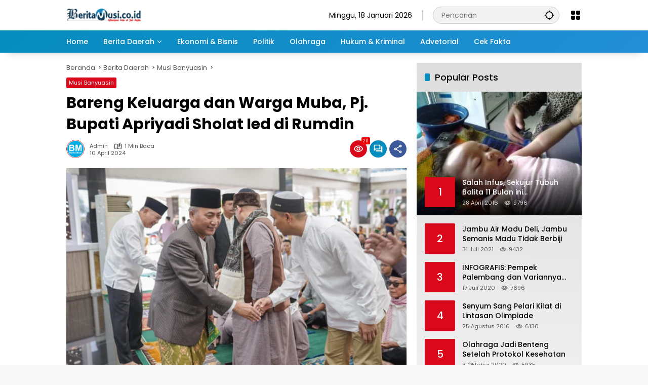

--- FILE ---
content_type: text/html; charset=UTF-8
request_url: https://beritamusi.co.id/bareng-keluarga-dan-warga-muba-pj-bupati-apriyadi-sholat-ied-di-rumdin/
body_size: 22436
content:
<!doctype html><html dir="ltr" lang="id" prefix="og: https://ogp.me/ns#"><head><meta charset="UTF-8"><meta name="viewport" content="width=device-width, initial-scale=1"><link rel="profile" href="https://gmpg.org/xfn/11"><link media="all" href="https://beritamusi.co.id/wp-content/cache/autoptimize/css/autoptimize_ab4af2fc0f28f1a73fb0440d201ebd0b.css" rel="stylesheet"><title>Bareng Keluarga dan Warga Muba, Pj. Bupati Apriyadi Sholat Ied di Rumdin - Beritamusi</title><meta name="description" content="MUBA - Pelaksanaan sholat Ied 1445 Hijriah di rumah dinas (rumdin) Bupati Muba berjalan khidmat, Rabu (10/4/2024) pagi. Tidak hanya bersama keluarga besar, putra daerah asal Desa Bumi Ayu Kecamatan Lawang Wetan Muba itu juga membuka rumdin bagi warga untuk sholat Ied berjamaah. &quot;Saya atas nama jajaran Pemkab Muba dan keluarga besar mohon maaf lahir" /><meta name="robots" content="max-image-preview:large" /><meta name="author" content="admin"/><link rel="canonical" href="https://beritamusi.co.id/bareng-keluarga-dan-warga-muba-pj-bupati-apriyadi-sholat-ied-di-rumdin/" /><meta name="generator" content="All in One SEO (AIOSEO) 4.9.3" /><meta property="og:locale" content="id_ID" /><meta property="og:site_name" content="Beritamusi - Informasi Ada Dijari Anda" /><meta property="og:type" content="article" /><meta property="og:title" content="Bareng Keluarga dan Warga Muba, Pj. Bupati Apriyadi Sholat Ied di Rumdin - Beritamusi" /><meta property="og:description" content="MUBA - Pelaksanaan sholat Ied 1445 Hijriah di rumah dinas (rumdin) Bupati Muba berjalan khidmat, Rabu (10/4/2024) pagi. Tidak hanya bersama keluarga besar, putra daerah asal Desa Bumi Ayu Kecamatan Lawang Wetan Muba itu juga membuka rumdin bagi warga untuk sholat Ied berjamaah. &quot;Saya atas nama jajaran Pemkab Muba dan keluarga besar mohon maaf lahir" /><meta property="og:url" content="https://beritamusi.co.id/bareng-keluarga-dan-warga-muba-pj-bupati-apriyadi-sholat-ied-di-rumdin/" /><meta property="og:image" content="https://beritamusi.co.id/wp-content/uploads/2024/04/liyglgyilgyil-3.jpg" /><meta property="og:image:secure_url" content="https://beritamusi.co.id/wp-content/uploads/2024/04/liyglgyilgyil-3.jpg" /><meta property="og:image:width" content="700" /><meta property="og:image:height" content="436" /><meta property="article:published_time" content="2024-04-10T07:22:01+00:00" /><meta property="article:modified_time" content="2024-04-10T07:22:01+00:00" /><meta property="article:publisher" content="https://www.facebook.com/beritamusi.co.id/" /><meta name="twitter:card" content="summary_large_image" /><meta name="twitter:site" content="@Berit4musi" /><meta name="twitter:title" content="Bareng Keluarga dan Warga Muba, Pj. Bupati Apriyadi Sholat Ied di Rumdin - Beritamusi" /><meta name="twitter:description" content="MUBA - Pelaksanaan sholat Ied 1445 Hijriah di rumah dinas (rumdin) Bupati Muba berjalan khidmat, Rabu (10/4/2024) pagi. Tidak hanya bersama keluarga besar, putra daerah asal Desa Bumi Ayu Kecamatan Lawang Wetan Muba itu juga membuka rumdin bagi warga untuk sholat Ied berjamaah. &quot;Saya atas nama jajaran Pemkab Muba dan keluarga besar mohon maaf lahir" /><meta name="twitter:creator" content="@Berit4musi" /><meta name="twitter:image" content="https://beritamusi.co.id/wp-content/uploads/2024/04/liyglgyilgyil-3.jpg" /> <script type="application/ld+json" class="aioseo-schema">{"@context":"https:\/\/schema.org","@graph":[{"@type":"BlogPosting","@id":"https:\/\/beritamusi.co.id\/bareng-keluarga-dan-warga-muba-pj-bupati-apriyadi-sholat-ied-di-rumdin\/#blogposting","name":"Bareng Keluarga dan Warga Muba, Pj. Bupati Apriyadi Sholat Ied di Rumdin - Beritamusi","headline":"Bareng Keluarga dan Warga Muba, Pj. Bupati Apriyadi Sholat Ied di Rumdin","author":{"@id":"https:\/\/beritamusi.co.id\/author\/admin\/#author"},"publisher":{"@id":"https:\/\/beritamusi.co.id\/#organization"},"image":{"@type":"ImageObject","url":"https:\/\/beritamusi.co.id\/wp-content\/uploads\/2024\/04\/liyglgyilgyil-3.jpg","width":700,"height":436},"datePublished":"2024-04-10T14:22:01+07:00","dateModified":"2024-04-10T14:22:01+07:00","inLanguage":"id-ID","mainEntityOfPage":{"@id":"https:\/\/beritamusi.co.id\/bareng-keluarga-dan-warga-muba-pj-bupati-apriyadi-sholat-ied-di-rumdin\/#webpage"},"isPartOf":{"@id":"https:\/\/beritamusi.co.id\/bareng-keluarga-dan-warga-muba-pj-bupati-apriyadi-sholat-ied-di-rumdin\/#webpage"},"articleSection":"Musi Banyuasin"},{"@type":"BreadcrumbList","@id":"https:\/\/beritamusi.co.id\/bareng-keluarga-dan-warga-muba-pj-bupati-apriyadi-sholat-ied-di-rumdin\/#breadcrumblist","itemListElement":[{"@type":"ListItem","@id":"https:\/\/beritamusi.co.id#listItem","position":1,"name":"Home","item":"https:\/\/beritamusi.co.id","nextItem":{"@type":"ListItem","@id":"https:\/\/beritamusi.co.id\/category\/berita-daerah\/#listItem","name":"Berita Daerah"}},{"@type":"ListItem","@id":"https:\/\/beritamusi.co.id\/category\/berita-daerah\/#listItem","position":2,"name":"Berita Daerah","item":"https:\/\/beritamusi.co.id\/category\/berita-daerah\/","nextItem":{"@type":"ListItem","@id":"https:\/\/beritamusi.co.id\/category\/berita-daerah\/musi-banyuasin\/#listItem","name":"Musi Banyuasin"},"previousItem":{"@type":"ListItem","@id":"https:\/\/beritamusi.co.id#listItem","name":"Home"}},{"@type":"ListItem","@id":"https:\/\/beritamusi.co.id\/category\/berita-daerah\/musi-banyuasin\/#listItem","position":3,"name":"Musi Banyuasin","item":"https:\/\/beritamusi.co.id\/category\/berita-daerah\/musi-banyuasin\/","nextItem":{"@type":"ListItem","@id":"https:\/\/beritamusi.co.id\/bareng-keluarga-dan-warga-muba-pj-bupati-apriyadi-sholat-ied-di-rumdin\/#listItem","name":"Bareng Keluarga dan Warga Muba, Pj. Bupati Apriyadi Sholat Ied di Rumdin"},"previousItem":{"@type":"ListItem","@id":"https:\/\/beritamusi.co.id\/category\/berita-daerah\/#listItem","name":"Berita Daerah"}},{"@type":"ListItem","@id":"https:\/\/beritamusi.co.id\/bareng-keluarga-dan-warga-muba-pj-bupati-apriyadi-sholat-ied-di-rumdin\/#listItem","position":4,"name":"Bareng Keluarga dan Warga Muba, Pj. Bupati Apriyadi Sholat Ied di Rumdin","previousItem":{"@type":"ListItem","@id":"https:\/\/beritamusi.co.id\/category\/berita-daerah\/musi-banyuasin\/#listItem","name":"Musi Banyuasin"}}]},{"@type":"Organization","@id":"https:\/\/beritamusi.co.id\/#organization","name":"PT MUSI INTERMEDIA SUMATERA","description":"Informasi Ada Dijari Anda","url":"https:\/\/beritamusi.co.id\/","logo":{"@type":"ImageObject","url":"http:\/\/beritamusi.co.id\/wp-content\/uploads\/2023\/08\/Logo-Beritamusi-ok.png","@id":"https:\/\/beritamusi.co.id\/bareng-keluarga-dan-warga-muba-pj-bupati-apriyadi-sholat-ied-di-rumdin\/#organizationLogo"},"image":{"@id":"https:\/\/beritamusi.co.id\/bareng-keluarga-dan-warga-muba-pj-bupati-apriyadi-sholat-ied-di-rumdin\/#organizationLogo"},"sameAs":["https:\/\/www.facebook.com\/beritamusi.co.id\/","https:\/\/twitter.com\/Berit4musi","https:\/\/www.instagram.com\/beritamusi\/","https:\/\/www.youtube.com\/channel\/UCXURf7UZMOZCJMAfOj9OWSw"]},{"@type":"Person","@id":"https:\/\/beritamusi.co.id\/author\/admin\/#author","url":"https:\/\/beritamusi.co.id\/author\/admin\/","name":"admin","image":{"@type":"ImageObject","@id":"https:\/\/beritamusi.co.id\/bareng-keluarga-dan-warga-muba-pj-bupati-apriyadi-sholat-ied-di-rumdin\/#authorImage","url":"https:\/\/secure.gravatar.com\/avatar\/478470010c2efc62b9f1a7066a2ccd94660aba9154261c14ac231ef8f0afa377?s=96&d=mm&r=g","width":96,"height":96,"caption":"admin"}},{"@type":"WebPage","@id":"https:\/\/beritamusi.co.id\/bareng-keluarga-dan-warga-muba-pj-bupati-apriyadi-sholat-ied-di-rumdin\/#webpage","url":"https:\/\/beritamusi.co.id\/bareng-keluarga-dan-warga-muba-pj-bupati-apriyadi-sholat-ied-di-rumdin\/","name":"Bareng Keluarga dan Warga Muba, Pj. Bupati Apriyadi Sholat Ied di Rumdin - Beritamusi","description":"MUBA - Pelaksanaan sholat Ied 1445 Hijriah di rumah dinas (rumdin) Bupati Muba berjalan khidmat, Rabu (10\/4\/2024) pagi. Tidak hanya bersama keluarga besar, putra daerah asal Desa Bumi Ayu Kecamatan Lawang Wetan Muba itu juga membuka rumdin bagi warga untuk sholat Ied berjamaah. \"Saya atas nama jajaran Pemkab Muba dan keluarga besar mohon maaf lahir","inLanguage":"id-ID","isPartOf":{"@id":"https:\/\/beritamusi.co.id\/#website"},"breadcrumb":{"@id":"https:\/\/beritamusi.co.id\/bareng-keluarga-dan-warga-muba-pj-bupati-apriyadi-sholat-ied-di-rumdin\/#breadcrumblist"},"author":{"@id":"https:\/\/beritamusi.co.id\/author\/admin\/#author"},"creator":{"@id":"https:\/\/beritamusi.co.id\/author\/admin\/#author"},"image":{"@type":"ImageObject","url":"https:\/\/beritamusi.co.id\/wp-content\/uploads\/2024\/04\/liyglgyilgyil-3.jpg","@id":"https:\/\/beritamusi.co.id\/bareng-keluarga-dan-warga-muba-pj-bupati-apriyadi-sholat-ied-di-rumdin\/#mainImage","width":700,"height":436},"primaryImageOfPage":{"@id":"https:\/\/beritamusi.co.id\/bareng-keluarga-dan-warga-muba-pj-bupati-apriyadi-sholat-ied-di-rumdin\/#mainImage"},"datePublished":"2024-04-10T14:22:01+07:00","dateModified":"2024-04-10T14:22:01+07:00"},{"@type":"WebSite","@id":"https:\/\/beritamusi.co.id\/#website","url":"https:\/\/beritamusi.co.id\/","name":"Beritamusi","description":"Informasi Ada Dijari Anda","inLanguage":"id-ID","publisher":{"@id":"https:\/\/beritamusi.co.id\/#organization"}}]}</script> <link rel='dns-prefetch' href='//www.googletagmanager.com' /><link rel="alternate" type="application/rss+xml" title="Beritamusi &raquo; Feed" href="https://beritamusi.co.id/feed/" /><link rel="alternate" type="application/rss+xml" title="Beritamusi &raquo; Umpan Komentar" href="https://beritamusi.co.id/comments/feed/" /><link rel="alternate" type="application/rss+xml" title="Beritamusi &raquo; Bareng Keluarga dan Warga Muba, Pj. Bupati Apriyadi Sholat Ied di Rumdin Umpan Komentar" href="https://beritamusi.co.id/bareng-keluarga-dan-warga-muba-pj-bupati-apriyadi-sholat-ied-di-rumdin/feed/" /><link rel="https://api.w.org/" href="https://beritamusi.co.id/wp-json/" /><link rel="alternate" title="JSON" type="application/json" href="https://beritamusi.co.id/wp-json/wp/v2/posts/51092" /><link rel="EditURI" type="application/rsd+xml" title="RSD" href="https://beritamusi.co.id/xmlrpc.php?rsd" /><meta name="generator" content="WordPress 6.8.3" /><link rel='shortlink' href='https://beritamusi.co.id/?p=51092' /><link rel="alternate" title="oEmbed (JSON)" type="application/json+oembed" href="https://beritamusi.co.id/wp-json/oembed/1.0/embed?url=https%3A%2F%2Fberitamusi.co.id%2Fbareng-keluarga-dan-warga-muba-pj-bupati-apriyadi-sholat-ied-di-rumdin%2F" /><link rel="alternate" title="oEmbed (XML)" type="text/xml+oembed" href="https://beritamusi.co.id/wp-json/oembed/1.0/embed?url=https%3A%2F%2Fberitamusi.co.id%2Fbareng-keluarga-dan-warga-muba-pj-bupati-apriyadi-sholat-ied-di-rumdin%2F&#038;format=xml" /><meta name="generator" content="Site Kit by Google 1.170.0" /><link rel="manifest" href="https://beritamusi.co.id/wp-json/wp/v2/web-app-manifest"><meta name="theme-color" content="#f8f8f8"><meta name="apple-mobile-web-app-capable" content="yes"><meta name="mobile-web-app-capable" content="yes"><link rel="apple-touch-startup-image" href="https://beritamusi.co.id/wp-content/uploads/2023/08/cropped-logo-bm-transfran.png"><meta name="apple-mobile-web-app-title" content="Beritamusi"><meta name="application-name" content="Beritamusi"><link rel="pingback" href="https://beritamusi.co.id/xmlrpc.php"><link rel="amphtml" href="https://beritamusi.co.id/bareng-keluarga-dan-warga-muba-pj-bupati-apriyadi-sholat-ied-di-rumdin/?amp=1"><script async src="https://pagead2.googlesyndication.com/pagead/js/adsbygoogle.js?client=ca-pub-3936898587361590"
     crossorigin="anonymous"></script><link rel="icon" href="https://beritamusi.co.id/wp-content/uploads/2023/08/cropped-logo-bm-transfran-80x80.png" sizes="32x32" /><link rel="icon" href="https://beritamusi.co.id/wp-content/uploads/2023/08/cropped-logo-bm-transfran.png" sizes="192x192" /><link rel="apple-touch-icon" href="https://beritamusi.co.id/wp-content/uploads/2023/08/cropped-logo-bm-transfran.png" /><meta name="msapplication-TileImage" content="https://beritamusi.co.id/wp-content/uploads/2023/08/cropped-logo-bm-transfran.png" /></head><body class="wp-singular post-template-default single single-post postid-51092 single-format-standard wp-custom-logo wp-embed-responsive wp-theme-wpmedia idtheme kentooz">
 <a class="skip-link screen-reader-text" href="#primary">Langsung ke konten</a><div id="page" class="site"><div id="topnavwrap" class="gmr-topnavwrap clearfix"><div class="container"><header id="masthead" class="list-flex site-header"><div class="row-flex gmr-navleft"><div class="site-branding"><div class="gmr-logo"><a class="custom-logo-link" href="https://beritamusi.co.id/" title="Beritamusi" rel="home"><img class="custom-logo" src="https://beritamusi.co.id/wp-content/uploads/2023/08/cropped-Logo-Beritamusi-ok-e1691673101561-1.png" width="148" height="29" alt="Beritamusi" loading="lazy" /></a></div></div></div><div class="row-flex gmr-navright"> <span class="gmr-top-date" data-lang="id"></span><div class="gmr-search desktop-only"><form method="get" class="gmr-searchform searchform" action="https://beritamusi.co.id/"> <input type="text" name="s" id="s" placeholder="Pencarian" /> <input type="hidden" name="post_type[]" value="post" /> <button type="submit" role="button" class="gmr-search-submit gmr-search-icon" aria-label="Kirim"> <svg xmlns="http://www.w3.org/2000/svg" height="24px" viewBox="0 0 24 24" width="24px" fill="currentColor"><path d="M0 0h24v24H0V0z" fill="none"/><path d="M20.94 11c-.46-4.17-3.77-7.48-7.94-7.94V1h-2v2.06C6.83 3.52 3.52 6.83 3.06 11H1v2h2.06c.46 4.17 3.77 7.48 7.94 7.94V23h2v-2.06c4.17-.46 7.48-3.77 7.94-7.94H23v-2h-2.06zM12 19c-3.87 0-7-3.13-7-7s3.13-7 7-7 7 3.13 7 7-3.13 7-7 7z"/></svg> </button></form></div><div class="gmr-menugrid-btn gmrclick-container"><button id="menugrid-button" class="topnav-button gmrbtnclick" aria-label="Buka Menu"><svg xmlns="http://www.w3.org/2000/svg" enable-background="new 0 0 24 24" height="24px" viewBox="0 0 24 24" width="24px" fill="currentColor"><g><rect fill="none" height="24" width="24"/></g><g><g><path d="M5,11h4c1.1,0,2-0.9,2-2V5c0-1.1-0.9-2-2-2H5C3.9,3,3,3.9,3,5v4C3,10.1,3.9,11,5,11z"/><path d="M5,21h4c1.1,0,2-0.9,2-2v-4c0-1.1-0.9-2-2-2H5c-1.1,0-2,0.9-2,2v4C3,20.1,3.9,21,5,21z"/><path d="M13,5v4c0,1.1,0.9,2,2,2h4c1.1,0,2-0.9,2-2V5c0-1.1-0.9-2-2-2h-4C13.9,3,13,3.9,13,5z"/><path d="M15,21h4c1.1,0,2-0.9,2-2v-4c0-1.1-0.9-2-2-2h-4c-1.1,0-2,0.9-2,2v4C13,20.1,13.9,21,15,21z"/></g></g></svg></button><div id="dropdown-container" class="gmr-secondmenu-dropdown gmr-dropdown col-2"><ul id="secondary-menu" class="menu"><li id="menu-item-43838" class="menu-item menu-item-type-taxonomy menu-item-object-category menu-item-43838"><a href="https://beritamusi.co.id/category/berita-daerah/nasional/">Nasional</a></li><li id="menu-item-43835" class="menu-item menu-item-type-taxonomy menu-item-object-category menu-item-43835"><a href="https://beritamusi.co.id/category/berita-daerah/bangka-belitung/">Bangka Belitung</a></li><li id="menu-item-43837" class="menu-item menu-item-type-taxonomy menu-item-object-category current-post-ancestor current-menu-parent current-post-parent menu-item-43837"><a href="https://beritamusi.co.id/category/berita-daerah/musi-banyuasin/">Musi Banyuasin</a></li><li id="menu-item-43840" class="menu-item menu-item-type-taxonomy menu-item-object-category menu-item-43840"><a href="https://beritamusi.co.id/category/berita-daerah/oki-maju-bersama/">OKI Maju Bersama</a></li><li id="menu-item-43836" class="menu-item menu-item-type-taxonomy menu-item-object-category menu-item-43836"><a href="https://beritamusi.co.id/category/berita-daerah/palembang/">Palembang</a></li><li id="menu-item-43839" class="menu-item menu-item-type-taxonomy menu-item-object-category menu-item-43839"><a href="https://beritamusi.co.id/category/berita-daerah/pemprov-sumsel/">Pemprov Sumsel</a></li><li id="menu-item-43736" class="menu-item menu-item-type-taxonomy menu-item-object-category menu-item-43736"><a href="https://beritamusi.co.id/category/infografis/">Infografis</a></li><li id="menu-item-43737" class="menu-item menu-item-type-taxonomy menu-item-object-category menu-item-43737"><a href="https://beritamusi.co.id/category/kesehatan/">Kesehatan</a></li><li id="menu-item-43738" class="menu-item menu-item-type-taxonomy menu-item-object-category menu-item-43738"><a href="https://beritamusi.co.id/category/otomotif/">Otomotif</a></li><li id="menu-item-43739" class="menu-item menu-item-type-taxonomy menu-item-object-category menu-item-43739"><a href="https://beritamusi.co.id/category/pendidikan/">Pendidikan</a></li><li id="menu-item-43740" class="menu-item menu-item-type-taxonomy menu-item-object-category menu-item-43740"><a href="https://beritamusi.co.id/category/sastra-budaya/">Sastra&#038;Budaya</a></li><li id="menu-item-43741" class="menu-item menu-item-type-taxonomy menu-item-object-category menu-item-43741"><a href="https://beritamusi.co.id/category/teknologi/">Teknologi</a></li></ul></div></div><button id="gmr-responsive-menu" role="button" class="mobile-only" aria-label="Menu" data-target="#gmr-sidemenu-id" data-toggle="onoffcanvas" aria-expanded="false" rel="nofollow"><svg xmlns="http://www.w3.org/2000/svg" width="24" height="24" viewBox="0 0 24 24"><path fill="currentColor" d="m19.31 18.9l3.08 3.1L21 23.39l-3.12-3.07c-.69.43-1.51.68-2.38.68c-2.5 0-4.5-2-4.5-4.5s2-4.5 4.5-4.5s4.5 2 4.5 4.5c0 .88-.25 1.71-.69 2.4m-3.81.1a2.5 2.5 0 0 0 0-5a2.5 2.5 0 0 0 0 5M21 4v2H3V4h18M3 16v-2h6v2H3m0-5V9h18v2h-2.03c-1.01-.63-2.2-1-3.47-1s-2.46.37-3.47 1H3Z"/></svg></button></div></header></div><nav id="main-nav" class="main-navigation gmr-mainmenu"><div class="container"><ul id="primary-menu" class="menu"><li id="menu-item-43729" class="menu-item menu-item-type-custom menu-item-object-custom menu-item-home menu-item-43729"><a href="https://beritamusi.co.id/"><span>Home</span></a></li><li id="menu-item-43721" class="menu-item menu-item-type-taxonomy menu-item-object-category current-post-ancestor menu-item-has-children menu-item-43721"><a href="https://beritamusi.co.id/category/berita-daerah/"><span>Berita Daerah</span></a><ul class="sub-menu"><li id="menu-item-43723" class="menu-item menu-item-type-taxonomy menu-item-object-category menu-item-43723"><a href="https://beritamusi.co.id/category/agri-farming/"><span>Agri Farming</span></a></li><li id="menu-item-43733" class="menu-item menu-item-type-taxonomy menu-item-object-category menu-item-43733"><a href="https://beritamusi.co.id/category/berita-daerah/nasional/"><span>Nasional</span></a></li><li id="menu-item-43730" class="menu-item menu-item-type-taxonomy menu-item-object-category menu-item-43730"><a href="https://beritamusi.co.id/category/berita-daerah/bangka-belitung/"><span>Bangka Belitung</span></a></li><li id="menu-item-43732" class="menu-item menu-item-type-taxonomy menu-item-object-category current-post-ancestor current-menu-parent current-post-parent menu-item-43732"><a href="https://beritamusi.co.id/category/berita-daerah/musi-banyuasin/"><span>Musi Banyuasin</span></a></li><li id="menu-item-43735" class="menu-item menu-item-type-taxonomy menu-item-object-category menu-item-43735"><a href="https://beritamusi.co.id/category/berita-daerah/oki-maju-bersama/"><span>OKI Maju Bersama</span></a></li><li id="menu-item-43731" class="menu-item menu-item-type-taxonomy menu-item-object-category menu-item-43731"><a href="https://beritamusi.co.id/category/berita-daerah/palembang/"><span>Palembang</span></a></li><li id="menu-item-43734" class="menu-item menu-item-type-taxonomy menu-item-object-category menu-item-43734"><a href="https://beritamusi.co.id/category/berita-daerah/pemprov-sumsel/"><span>Pemprov Sumsel</span></a></li><li id="menu-item-43727" class="menu-item menu-item-type-taxonomy menu-item-object-category menu-item-43727"><a href="https://beritamusi.co.id/category/video/"><span>Video</span></a></li></ul></li><li id="menu-item-43722" class="menu-item menu-item-type-taxonomy menu-item-object-category menu-item-43722"><a href="https://beritamusi.co.id/category/ekonomi-bisnis/"><span>Ekonomi &amp; Bisnis</span></a></li><li id="menu-item-43725" class="menu-item menu-item-type-taxonomy menu-item-object-category menu-item-43725"><a href="https://beritamusi.co.id/category/politik/"><span>Politik</span></a></li><li id="menu-item-43724" class="menu-item menu-item-type-taxonomy menu-item-object-category menu-item-43724"><a href="https://beritamusi.co.id/category/olahraga/"><span>Olahraga</span></a></li><li id="menu-item-43726" class="menu-item menu-item-type-taxonomy menu-item-object-category menu-item-43726"><a href="https://beritamusi.co.id/category/hukum-kriminal/"><span>Hukum &#038; Kriminal</span></a></li><li id="menu-item-43728" class="menu-item menu-item-type-taxonomy menu-item-object-category menu-item-43728"><a href="https://beritamusi.co.id/category/advertorial/"><span>Advetorial</span></a></li><li id="menu-item-48398" class="menu-item menu-item-type-taxonomy menu-item-object-category menu-item-48398"><a href="https://beritamusi.co.id/category/cek-fakta/"><span>Cek Fakta</span></a></li></ul></div></nav></div><div id="content" class="gmr-content"><div class="container"><div class="row"><main id="primary" class="site-main col-md-8"><article id="post-51092" class="post type-post hentry content-single"><div class="breadcrumbs" itemscope itemtype="https://schema.org/BreadcrumbList"> <span class="first-cl" itemprop="itemListElement" itemscope itemtype="https://schema.org/ListItem"> <a itemscope itemtype="https://schema.org/WebPage" itemprop="item" itemid="https://beritamusi.co.id/" href="https://beritamusi.co.id/"><span itemprop="name">Beranda</span></a> <span itemprop="position" content="1"></span> </span> <span class="separator"></span> <span class="0-cl" itemprop="itemListElement" itemscope itemtype="http://schema.org/ListItem"> <a itemscope itemtype="https://schema.org/WebPage" itemprop="item" itemid="https://beritamusi.co.id/category/berita-daerah/" href="https://beritamusi.co.id/category/berita-daerah/"><span itemprop="name">Berita Daerah</span></a> <span itemprop="position" content="2"></span> </span> <span class="separator"></span> <span class="1-cl" itemprop="itemListElement" itemscope itemtype="http://schema.org/ListItem"> <a itemscope itemtype="https://schema.org/WebPage" itemprop="item" itemid="https://beritamusi.co.id/category/berita-daerah/musi-banyuasin/" href="https://beritamusi.co.id/category/berita-daerah/musi-banyuasin/"><span itemprop="name">Musi Banyuasin</span></a> <span itemprop="position" content="3"></span> </span> <span class="separator"></span> <span class="last-cl" itemscope itemtype="https://schema.org/ListItem"> <span itemprop="name">Bareng Keluarga dan Warga Muba, Pj. Bupati Apriyadi Sholat Ied di Rumdin</span> <span itemprop="position" content="4"></span> </span></div><header class="entry-header entry-header-single"> <span class="cat-links-content"><a href="https://beritamusi.co.id/category/berita-daerah/musi-banyuasin/" title="Lihat semua posts di Musi Banyuasin">Musi Banyuasin</a></span><h1 class="entry-title"><strong>Bareng Keluarga dan Warga Muba, Pj. Bupati Apriyadi Sholat Ied di Rumdin</strong></h1><div class="list-flex clearfix"><div class="gmr-gravatar-metasingle"><a class="url" href="https://beritamusi.co.id/author/admin/" title="Permalink ke: admin"><img alt='' src='https://secure.gravatar.com/avatar/478470010c2efc62b9f1a7066a2ccd94660aba9154261c14ac231ef8f0afa377?s=40&#038;d=mm&#038;r=g' srcset='https://secure.gravatar.com/avatar/478470010c2efc62b9f1a7066a2ccd94660aba9154261c14ac231ef8f0afa377?s=80&#038;d=mm&#038;r=g 2x' class='avatar avatar-40 photo img-cicle' height='40' width='40' decoding='async'/></a></div><div class="gmr-content-metasingle"><div class="meta-content"><span class="author vcard"><a class="url fn n" href="https://beritamusi.co.id/author/admin/" title="admin">admin</a></span><span class="count-text"><svg xmlns="http://www.w3.org/2000/svg" enable-background="new 0 0 24 24" height="24px" viewBox="0 0 24 24" width="24px" fill="currentColor"><g><rect fill="none" height="24" width="24" x="0"/></g><g><path d="M22.47,5.2C22,4.96,21.51,4.76,21,4.59v12.03C19.86,16.21,18.69,16,17.5,16c-1.9,0-3.78,0.54-5.5,1.58V5.48 C10.38,4.55,8.51,4,6.5,4C4.71,4,3.02,4.44,1.53,5.2C1.2,5.36,1,5.71,1,6.08v12.08c0,0.58,0.47,0.99,1,0.99 c0.16,0,0.32-0.04,0.48-0.12C3.69,18.4,5.05,18,6.5,18c2.07,0,3.98,0.82,5.5,2c1.52-1.18,3.43-2,5.5-2c1.45,0,2.81,0.4,4.02,1.04 c0.16,0.08,0.32,0.12,0.48,0.12c0.52,0,1-0.41,1-0.99V6.08C23,5.71,22.8,5.36,22.47,5.2z M10,16.62C8.86,16.21,7.69,16,6.5,16 c-1.19,0-2.36,0.21-3.5,0.62V6.71C4.11,6.24,5.28,6,6.5,6C7.7,6,8.89,6.25,10,6.72V16.62z M19,0.5l-5,5V15l5-4.5V0.5z"/></g></svg><span class="in-count-text">1 min baca</span></span></div><div class="meta-content"><span class="posted-on"><time class="entry-date published updated" datetime="2024-04-10T14:22:01+07:00">10 April 2024</time></span></div></div><div class="gmr-content-share list-right"><div class="gmr-iconnotif"><div class="gmr-iconnotif-wrap"><svg xmlns="http://www.w3.org/2000/svg" height="24px" viewBox="0 0 24 24" width="24px" fill="currentColor"><path d="M0 0h24v24H0V0z" fill="none"/><path d="M12 6c3.79 0 7.17 2.13 8.82 5.5C19.17 14.87 15.79 17 12 17s-7.17-2.13-8.82-5.5C4.83 8.13 8.21 6 12 6m0-2C7 4 2.73 7.11 1 11.5 2.73 15.89 7 19 12 19s9.27-3.11 11-7.5C21.27 7.11 17 4 12 4zm0 5c1.38 0 2.5 1.12 2.5 2.5S13.38 14 12 14s-2.5-1.12-2.5-2.5S10.62 9 12 9m0-2c-2.48 0-4.5 2.02-4.5 4.5S9.52 16 12 16s4.5-2.02 4.5-4.5S14.48 7 12 7z"/></svg><span class="notif-number">211</span></div></div><div class="gmr-iconnotif"><a href="https://beritamusi.co.id/bareng-keluarga-dan-warga-muba-pj-bupati-apriyadi-sholat-ied-di-rumdin/#respond"><svg xmlns="http://www.w3.org/2000/svg" height="24px" viewBox="0 0 24 24" width="24px" fill="currentColor"><path d="M0 0h24v24H0V0z" fill="none"/><path d="M15 4v7H5.17L4 12.17V4h11m1-2H3c-.55 0-1 .45-1 1v14l4-4h10c.55 0 1-.45 1-1V3c0-.55-.45-1-1-1zm5 4h-2v9H6v2c0 .55.45 1 1 1h11l4 4V7c0-.55-.45-1-1-1z"/></svg></a></div><button id="share-modal" data-modal="gmr-popupwrap" aria-label="Bagikan"><svg xmlns="http://www.w3.org/2000/svg" height="24px" viewBox="0 0 24 24" width="24px" fill="currentColor"><path d="M0 0h24v24H0V0z" fill="none"/><path d="M18 16.08c-.76 0-1.44.3-1.96.77L8.91 12.7c.05-.23.09-.46.09-.7s-.04-.47-.09-.7l7.05-4.11c.54.5 1.25.81 2.04.81 1.66 0 3-1.34 3-3s-1.34-3-3-3-3 1.34-3 3c0 .24.04.47.09.7L8.04 9.81C7.5 9.31 6.79 9 6 9c-1.66 0-3 1.34-3 3s1.34 3 3 3c.79 0 1.5-.31 2.04-.81l7.12 4.16c-.05.21-.08.43-.08.65 0 1.61 1.31 2.92 2.92 2.92s2.92-1.31 2.92-2.92c0-1.61-1.31-2.92-2.92-2.92zM18 4c.55 0 1 .45 1 1s-.45 1-1 1-1-.45-1-1 .45-1 1-1zM6 13c-.55 0-1-.45-1-1s.45-1 1-1 1 .45 1 1-.45 1-1 1zm12 7.02c-.55 0-1-.45-1-1s.45-1 1-1 1 .45 1 1-.45 1-1 1z"/></svg></button><div id="gmr-popupwrap" class="gmr-share-popup"><div class="gmr-modalbg close-modal"></div><div class="gmr-in-popup clearfix"><span class="idt-xclose close-modal">&times;</span><h4 class="main-textshare">Bareng Keluarga dan Warga Muba, Pj. Bupati Apriyadi Sholat Ied di Rumdin</h4><div class="content-share"><div class="second-textshare">Sebarkan artikel ini</div><ul class="gmr-socialicon-share"><li class="facebook"><a href="https://www.facebook.com/sharer/sharer.php?u=https%3A%2F%2Fberitamusi.co.id%2Fbareng-keluarga-dan-warga-muba-pj-bupati-apriyadi-sholat-ied-di-rumdin%2F" target="_blank" rel="nofollow" data-title="Facebook" title="Facebook"><svg xmlns="http://www.w3.org/2000/svg" width="0.63em" height="1em" viewBox="0 0 320 512"><path fill="currentColor" d="m279.14 288l14.22-92.66h-88.91v-60.13c0-25.35 12.42-50.06 52.24-50.06h40.42V6.26S260.43 0 225.36 0c-73.22 0-121.08 44.38-121.08 124.72v70.62H22.89V288h81.39v224h100.17V288z"/></svg></a></li><li class="twitter"><a href="https://twitter.com/intent/tweet?url=https%3A%2F%2Fberitamusi.co.id%2Fbareng-keluarga-dan-warga-muba-pj-bupati-apriyadi-sholat-ied-di-rumdin%2F&amp;text=Bareng%20Keluarga%20dan%20Warga%20Muba%2C%20Pj.%20Bupati%20Apriyadi%20Sholat%20Ied%20di%20Rumdin" target="_blank" rel="nofollow" data-title="Twitter" title="Twitter"><svg xmlns="http://www.w3.org/2000/svg" width="24" height="24" viewBox="0 0 24 24"><path fill="currentColor" d="M18.205 2.25h3.308l-7.227 8.26l8.502 11.24H16.13l-5.214-6.817L4.95 21.75H1.64l7.73-8.835L1.215 2.25H8.04l4.713 6.231l5.45-6.231Zm-1.161 17.52h1.833L7.045 4.126H5.078L17.044 19.77Z"/></svg></a></li><li class="telegram"><a href="https://t.me/share/url?url=https%3A%2F%2Fberitamusi.co.id%2Fbareng-keluarga-dan-warga-muba-pj-bupati-apriyadi-sholat-ied-di-rumdin%2F&amp;text=Bareng%20Keluarga%20dan%20Warga%20Muba%2C%20Pj.%20Bupati%20Apriyadi%20Sholat%20Ied%20di%20Rumdin" target="_blank" rel="nofollow" data-title="Telegram" title="Telegram"><svg xmlns="http://www.w3.org/2000/svg" width="0.88em" height="1em" viewBox="0 0 448 512"><path fill="currentColor" d="m446.7 98.6l-67.6 318.8c-5.1 22.5-18.4 28.1-37.3 17.5l-103-75.9l-49.7 47.8c-5.5 5.5-10.1 10.1-20.7 10.1l7.4-104.9l190.9-172.5c8.3-7.4-1.8-11.5-12.9-4.1L117.8 284L16.2 252.2c-22.1-6.9-22.5-22.1 4.6-32.7L418.2 66.4c18.4-6.9 34.5 4.1 28.5 32.2z"/></svg></a></li><li class="pinterest"><a href="https://pinterest.com/pin/create/button/?url=https%3A%2F%2Fberitamusi.co.id%2Fbareng-keluarga-dan-warga-muba-pj-bupati-apriyadi-sholat-ied-di-rumdin%2F&amp;desciption=Bareng%20Keluarga%20dan%20Warga%20Muba%2C%20Pj.%20Bupati%20Apriyadi%20Sholat%20Ied%20di%20Rumdin&amp;media=https%3A%2F%2Fberitamusi.co.id%2Fwp-content%2Fuploads%2F2024%2F04%2Fliyglgyilgyil-3.jpg" target="_blank" rel="nofollow" data-title="Pin" title="Pin"><svg xmlns="http://www.w3.org/2000/svg" width="24" height="24" viewBox="-4.5 -2 24 24"><path fill="currentColor" d="M6.17 13.097c-.506 2.726-1.122 5.34-2.95 6.705c-.563-4.12.829-7.215 1.475-10.5c-1.102-1.91.133-5.755 2.457-4.808c2.86 1.166-2.477 7.102 1.106 7.844c3.741.774 5.269-6.683 2.949-9.109C7.855-.272 1.45 3.15 2.238 8.163c.192 1.226 1.421 1.598.491 3.29C.584 10.962-.056 9.22.027 6.897C.159 3.097 3.344.435 6.538.067c4.04-.466 7.831 1.527 8.354 5.44c.59 4.416-1.823 9.2-6.142 8.855c-1.171-.093-1.663-.69-2.58-1.265z"/></svg></a></li><li class="whatsapp"><a href="https://api.whatsapp.com/send?text=Bareng%20Keluarga%20dan%20Warga%20Muba%2C%20Pj.%20Bupati%20Apriyadi%20Sholat%20Ied%20di%20Rumdin https%3A%2F%2Fberitamusi.co.id%2Fbareng-keluarga-dan-warga-muba-pj-bupati-apriyadi-sholat-ied-di-rumdin%2F" target="_blank" rel="nofollow" data-title="WhatsApp" title="WhatsApp"><svg xmlns="http://www.w3.org/2000/svg" width="0.88em" height="1em" viewBox="0 0 448 512"><path fill="currentColor" d="M380.9 97.1C339 55.1 283.2 32 223.9 32c-122.4 0-222 99.6-222 222c0 39.1 10.2 77.3 29.6 111L0 480l117.7-30.9c32.4 17.7 68.9 27 106.1 27h.1c122.3 0 224.1-99.6 224.1-222c0-59.3-25.2-115-67.1-157zm-157 341.6c-33.2 0-65.7-8.9-94-25.7l-6.7-4l-69.8 18.3L72 359.2l-4.4-7c-18.5-29.4-28.2-63.3-28.2-98.2c0-101.7 82.8-184.5 184.6-184.5c49.3 0 95.6 19.2 130.4 54.1c34.8 34.9 56.2 81.2 56.1 130.5c0 101.8-84.9 184.6-186.6 184.6zm101.2-138.2c-5.5-2.8-32.8-16.2-37.9-18c-5.1-1.9-8.8-2.8-12.5 2.8c-3.7 5.6-14.3 18-17.6 21.8c-3.2 3.7-6.5 4.2-12 1.4c-32.6-16.3-54-29.1-75.5-66c-5.7-9.8 5.7-9.1 16.3-30.3c1.8-3.7.9-6.9-.5-9.7c-1.4-2.8-12.5-30.1-17.1-41.2c-4.5-10.8-9.1-9.3-12.5-9.5c-3.2-.2-6.9-.2-10.6-.2c-3.7 0-9.7 1.4-14.8 6.9c-5.1 5.6-19.4 19-19.4 46.3c0 27.3 19.9 53.7 22.6 57.4c2.8 3.7 39.1 59.7 94.8 83.8c35.2 15.2 49 16.5 66.6 13.9c10.7-1.6 32.8-13.4 37.4-26.4c4.6-13 4.6-24.1 3.2-26.4c-1.3-2.5-5-3.9-10.5-6.6z"/></svg></a></li></ul></div></div></div></div></div></header><figure class="post-thumbnail gmr-thumbnail-single"> <img width="700" height="436" src="https://beritamusi.co.id/wp-content/uploads/2024/04/liyglgyilgyil-3.jpg" class="attachment-post-thumbnail size-post-thumbnail wp-post-image" alt="" decoding="async" fetchpriority="high" /></figure><div class="single-wrap"><div class="entry-content entry-content-single clearfix"><div class="gmr-banner-beforecontent"><img src="http://beritamusi.co.id/wp-content/uploads/2025/03/Disain-BPKAD-OKI-2025-New.jpg" style="width: 1000px;" alt="pemkab muba"> <img src="https://beritamusi.co.id/wp-content/uploads/2025/03/Disain-PMD-OKI-2025-1.jpg" style="width: 1000px;" alt="pemkab muba"></div><p><strong>MUBA</strong> &#8211; Pelaksanaan sholat Ied 1445 Hijriah di rumah dinas (rumdin) Bupati Muba berjalan khidmat, Rabu (10/4/2024) pagi.</p><p>Tidak hanya bersama keluarga besar, putra daerah asal Desa Bumi Ayu Kecamatan Lawang Wetan Muba itu juga membuka rumdin bagi warga untuk sholat Ied berjamaah.</p><p>&#8220;Saya atas nama jajaran Pemkab Muba dan keluarga besar mohon maaf lahir dan batin. Terus pererat silaturahmi dan ukhuwah Islamiyah,&#8221; ucap Apriyadi.</p><p>Dikatakan dia, Muba terus berkomitmen menjaga kerukunan umat beragama dan mempertahankan Muba sebagai daerah zero konflik di Sumsel.</p><p>&#8220;Mari kita terus bersinergi menjaga Muba untuk tetap zero konflik,&#8221; tuturnya.</p><p>Sementara itu, turut menjadi penceramah dalam rangkaian sholat Ied di halaman pendopoan rumdin Bupati Muba yakni Dr. H. Ahmad Syarifudin MA. (Endang S)</p><div class="post-views content-post post-51092 entry-meta load-static"> <span class="post-views-icon dashicons dashicons-chart-bar"></span> <span class="post-views-label">Post Views:</span> <span class="post-views-count">211</span></div><footer class="entry-footer entry-footer-single"><div class="gmr-nextposts-button"> <a href="https://beritamusi.co.id/796-ribu-agenbrilink-siap-layani-kebutuhan-perbankan-masyarakat-selama-libur-lebaran/" class="nextposts-content-link" title="796 Ribu AgenBRILink Siap Layani Kebutuhan Perbankan Masyarakat Selama Libur Lebaran"><div class="post-thumbnail"> <img width="80" height="80" src="https://beritamusi.co.id/wp-content/uploads/2024/04/ouhuohuo-1-80x80.jpg" class="attachment-thumbnail size-thumbnail wp-post-image" alt="" decoding="async" /></div><div class="nextposts-content"><div class="recent-title">796 Ribu AgenBRILink Siap Layani Kebutuhan Perbankan Masyarakat Selama Libur Lebaran</div></div><div class="nextposts-icon"> <svg xmlns="http://www.w3.org/2000/svg" enable-background="new 0 0 24 24" height="24px" viewBox="0 0 24 24" width="24px" fill="currentColor"><g><path d="M0,0h24v24H0V0z" fill="none"/></g><g><polygon points="6.23,20.23 8,22 18,12 8,2 6.23,3.77 14.46,12"/></g></svg></div> </a></div></footer></div></div><div class="list-flex"><div class="gmr-iconnotif"><a href="https://beritamusi.co.id/bareng-keluarga-dan-warga-muba-pj-bupati-apriyadi-sholat-ied-di-rumdin/#respond"><svg xmlns="http://www.w3.org/2000/svg" height="24px" viewBox="0 0 24 24" width="24px" fill="currentColor"><path d="M0 0h24v24H0V0z" fill="none"/><path d="M15 4v7H5.17L4 12.17V4h11m1-2H3c-.55 0-1 .45-1 1v14l4-4h10c.55 0 1-.45 1-1V3c0-.55-.45-1-1-1zm5 4h-2v9H6v2c0 .55.45 1 1 1h11l4 4V7c0-.55-.45-1-1-1z"/></svg></a></div><div class="gmr-content-share list-right"><ul class="gmr-socialicon-share"><li class="facebook"><a href="https://www.facebook.com/sharer/sharer.php?u=https%3A%2F%2Fberitamusi.co.id%2Fbareng-keluarga-dan-warga-muba-pj-bupati-apriyadi-sholat-ied-di-rumdin%2F" target="_blank" rel="nofollow" data-title="Facebook" title="Facebook"><svg xmlns="http://www.w3.org/2000/svg" width="0.63em" height="1em" viewBox="0 0 320 512"><path fill="currentColor" d="m279.14 288l14.22-92.66h-88.91v-60.13c0-25.35 12.42-50.06 52.24-50.06h40.42V6.26S260.43 0 225.36 0c-73.22 0-121.08 44.38-121.08 124.72v70.62H22.89V288h81.39v224h100.17V288z"/></svg></a></li><li class="twitter"><a href="https://twitter.com/intent/tweet?url=https%3A%2F%2Fberitamusi.co.id%2Fbareng-keluarga-dan-warga-muba-pj-bupati-apriyadi-sholat-ied-di-rumdin%2F&amp;text=Bareng%20Keluarga%20dan%20Warga%20Muba%2C%20Pj.%20Bupati%20Apriyadi%20Sholat%20Ied%20di%20Rumdin" target="_blank" rel="nofollow" data-title="Twitter" title="Twitter"><svg xmlns="http://www.w3.org/2000/svg" width="24" height="24" viewBox="0 0 24 24"><path fill="currentColor" d="M18.205 2.25h3.308l-7.227 8.26l8.502 11.24H16.13l-5.214-6.817L4.95 21.75H1.64l7.73-8.835L1.215 2.25H8.04l4.713 6.231l5.45-6.231Zm-1.161 17.52h1.833L7.045 4.126H5.078L17.044 19.77Z"/></svg></a></li><li class="telegram"><a href="https://t.me/share/url?url=https%3A%2F%2Fberitamusi.co.id%2Fbareng-keluarga-dan-warga-muba-pj-bupati-apriyadi-sholat-ied-di-rumdin%2F&amp;text=Bareng%20Keluarga%20dan%20Warga%20Muba%2C%20Pj.%20Bupati%20Apriyadi%20Sholat%20Ied%20di%20Rumdin" target="_blank" rel="nofollow" data-title="Telegram" title="Telegram"><svg xmlns="http://www.w3.org/2000/svg" width="0.88em" height="1em" viewBox="0 0 448 512"><path fill="currentColor" d="m446.7 98.6l-67.6 318.8c-5.1 22.5-18.4 28.1-37.3 17.5l-103-75.9l-49.7 47.8c-5.5 5.5-10.1 10.1-20.7 10.1l7.4-104.9l190.9-172.5c8.3-7.4-1.8-11.5-12.9-4.1L117.8 284L16.2 252.2c-22.1-6.9-22.5-22.1 4.6-32.7L418.2 66.4c18.4-6.9 34.5 4.1 28.5 32.2z"/></svg></a></li><li class="whatsapp"><a href="https://api.whatsapp.com/send?text=Bareng%20Keluarga%20dan%20Warga%20Muba%2C%20Pj.%20Bupati%20Apriyadi%20Sholat%20Ied%20di%20Rumdin https%3A%2F%2Fberitamusi.co.id%2Fbareng-keluarga-dan-warga-muba-pj-bupati-apriyadi-sholat-ied-di-rumdin%2F" target="_blank" rel="nofollow" data-title="WhatsApp" title="WhatsApp"><svg xmlns="http://www.w3.org/2000/svg" width="0.88em" height="1em" viewBox="0 0 448 512"><path fill="currentColor" d="M380.9 97.1C339 55.1 283.2 32 223.9 32c-122.4 0-222 99.6-222 222c0 39.1 10.2 77.3 29.6 111L0 480l117.7-30.9c32.4 17.7 68.9 27 106.1 27h.1c122.3 0 224.1-99.6 224.1-222c0-59.3-25.2-115-67.1-157zm-157 341.6c-33.2 0-65.7-8.9-94-25.7l-6.7-4l-69.8 18.3L72 359.2l-4.4-7c-18.5-29.4-28.2-63.3-28.2-98.2c0-101.7 82.8-184.5 184.6-184.5c49.3 0 95.6 19.2 130.4 54.1c34.8 34.9 56.2 81.2 56.1 130.5c0 101.8-84.9 184.6-186.6 184.6zm101.2-138.2c-5.5-2.8-32.8-16.2-37.9-18c-5.1-1.9-8.8-2.8-12.5 2.8c-3.7 5.6-14.3 18-17.6 21.8c-3.2 3.7-6.5 4.2-12 1.4c-32.6-16.3-54-29.1-75.5-66c-5.7-9.8 5.7-9.1 16.3-30.3c1.8-3.7.9-6.9-.5-9.7c-1.4-2.8-12.5-30.1-17.1-41.2c-4.5-10.8-9.1-9.3-12.5-9.5c-3.2-.2-6.9-.2-10.6-.2c-3.7 0-9.7 1.4-14.8 6.9c-5.1 5.6-19.4 19-19.4 46.3c0 27.3 19.9 53.7 22.6 57.4c2.8 3.7 39.1 59.7 94.8 83.8c35.2 15.2 49 16.5 66.6 13.9c10.7-1.6 32.8-13.4 37.4-26.4c4.6-13 4.6-24.1 3.2-26.4c-1.3-2.5-5-3.9-10.5-6.6z"/></svg></a></li></ul></div></div><div class="gmr-related-post"><h3 class="related-text sub-title">Pos Terkait</h3><div class="wpmedia-list-gallery related-gallery"><div class="list-gallery"><div class="module-smallthumb"><a href="https://beritamusi.co.id/dari-desa-terpencil-ke-kursi-bupati-toha-tohet-rayakan-milad-ke-62-dengan-kepedulian-untuk-anak-negeri/" class="post-thumbnail" title="Dari Desa Terpencil ke Kursi Bupati: Toha Tohet Rayakan Milad ke-62 dengan Kepedulian untuk Anak Negeri" rel="bookmark"><img width="350" height="220" src="https://beritamusi.co.id/wp-content/uploads/2026/01/kutfuktfuk-350x220.jpg" class="attachment-medium_large size-medium_large wp-post-image" alt="" decoding="async" loading="lazy" /></a><span class="cat-links-content"><a href="https://beritamusi.co.id/category/berita-daerah/musi-banyuasin/" title="Lihat semua posts di Musi Banyuasin">Musi Banyuasin</a></span></div><div class="list-gallery-title"><a href="https://beritamusi.co.id/dari-desa-terpencil-ke-kursi-bupati-toha-tohet-rayakan-milad-ke-62-dengan-kepedulian-untuk-anak-negeri/" class="recent-title heading-text" title="Dari Desa Terpencil ke Kursi Bupati: Toha Tohet Rayakan Milad ke-62 dengan Kepedulian untuk Anak Negeri" rel="bookmark">Dari Desa Terpencil ke Kursi Bupati: Toha Tohet Rayakan Milad ke-62 dengan Kepedulian untuk Anak Negeri</a></div></div><div class="list-gallery"><div class="module-smallthumb"><a href="https://beritamusi.co.id/hotel-lucky-di-sekayu-resmi-dibuka-geliat-ekonomi-dan-pariwisata-muba-diprediksi-meningkat/" class="post-thumbnail" title="Hotel Lucky di Sekayu Resmi Dibuka, Geliat Ekonomi dan Pariwisata Muba Diprediksi Meningkat" rel="bookmark"><img width="350" height="220" src="https://beritamusi.co.id/wp-content/uploads/2025/12/kutfktfuk-3-350x220.jpg" class="attachment-medium_large size-medium_large wp-post-image" alt="" decoding="async" loading="lazy" /></a><span class="cat-links-content"><a href="https://beritamusi.co.id/category/berita-daerah/musi-banyuasin/" title="Lihat semua posts di Musi Banyuasin">Musi Banyuasin</a></span></div><div class="list-gallery-title"><a href="https://beritamusi.co.id/hotel-lucky-di-sekayu-resmi-dibuka-geliat-ekonomi-dan-pariwisata-muba-diprediksi-meningkat/" class="recent-title heading-text" title="Hotel Lucky di Sekayu Resmi Dibuka, Geliat Ekonomi dan Pariwisata Muba Diprediksi Meningkat" rel="bookmark">Hotel Lucky di Sekayu Resmi Dibuka, Geliat Ekonomi dan Pariwisata Muba Diprediksi Meningkat</a></div></div><div class="list-gallery"><div class="module-smallthumb"><a href="https://beritamusi.co.id/kpm-di-desa-lumpatan-ii-terima-bantuan-pangan-dari-bulog/" class="post-thumbnail" title="KPM di Desa Lumpatan II Terima Bantuan Pangan dari Bulog" rel="bookmark"><img width="350" height="220" src="https://beritamusi.co.id/wp-content/uploads/2025/12/jyrdyjdryjr-350x220.jpg" class="attachment-medium_large size-medium_large wp-post-image" alt="" decoding="async" loading="lazy" /></a><span class="cat-links-content"><a href="https://beritamusi.co.id/category/berita-daerah/musi-banyuasin/" title="Lihat semua posts di Musi Banyuasin">Musi Banyuasin</a></span></div><div class="list-gallery-title"><a href="https://beritamusi.co.id/kpm-di-desa-lumpatan-ii-terima-bantuan-pangan-dari-bulog/" class="recent-title heading-text" title="KPM di Desa Lumpatan II Terima Bantuan Pangan dari Bulog" rel="bookmark">KPM di Desa Lumpatan II Terima Bantuan Pangan dari Bulog</a></div></div><div class="list-gallery"><div class="module-smallthumb"><a href="https://beritamusi.co.id/pemkab-muba-galang-donasi-untuk-korban-banjir-sumatera/" class="post-thumbnail" title="Pemkab Muba Galang Donasi untuk Korban Banjir Sumatera" rel="bookmark"><img width="350" height="220" src="https://beritamusi.co.id/wp-content/uploads/2025/12/liyglyglygl-350x220.jpg" class="attachment-medium_large size-medium_large wp-post-image" alt="" decoding="async" loading="lazy" /></a><span class="cat-links-content"><a href="https://beritamusi.co.id/category/berita-daerah/musi-banyuasin/" title="Lihat semua posts di Musi Banyuasin">Musi Banyuasin</a></span></div><div class="list-gallery-title"><a href="https://beritamusi.co.id/pemkab-muba-galang-donasi-untuk-korban-banjir-sumatera/" class="recent-title heading-text" title="Pemkab Muba Galang Donasi untuk Korban Banjir Sumatera" rel="bookmark">Pemkab Muba Galang Donasi untuk Korban Banjir Sumatera</a></div></div><div class="list-gallery"><div class="module-smallthumb"><a href="https://beritamusi.co.id/pj-sekda-muba-hadiri-kegiatan-forum-sekda-sumbagsel-2025/" class="post-thumbnail" title="Pj Sekda Muba Hadiri Kegiatan Forum Sekda Sumbagsel 2025" rel="bookmark"><img width="350" height="220" src="https://beritamusi.co.id/wp-content/uploads/2025/12/kutfuktfuktfuk-350x220.jpg" class="attachment-medium_large size-medium_large wp-post-image" alt="" decoding="async" loading="lazy" /></a><span class="cat-links-content"><a href="https://beritamusi.co.id/category/berita-daerah/musi-banyuasin/" title="Lihat semua posts di Musi Banyuasin">Musi Banyuasin</a></span></div><div class="list-gallery-title"><a href="https://beritamusi.co.id/pj-sekda-muba-hadiri-kegiatan-forum-sekda-sumbagsel-2025/" class="recent-title heading-text" title="Pj Sekda Muba Hadiri Kegiatan Forum Sekda Sumbagsel 2025" rel="bookmark">Pj Sekda Muba Hadiri Kegiatan Forum Sekda Sumbagsel 2025</a></div></div><div class="list-gallery"><div class="module-smallthumb"><a href="https://beritamusi.co.id/gubernur-sumsel-dan-bupati-muba-resmikan-tanam-perdana-cetak-sawah-rakyat-di-desa-lumpatan-ii/" class="post-thumbnail" title="Gubernur Sumsel dan Bupati Muba Resmikan Tanam Perdana Cetak Sawah Rakyat di Desa Lumpatan II" rel="bookmark"><img width="350" height="220" src="https://beritamusi.co.id/wp-content/uploads/2025/11/htessehtshtsht-350x220.jpg" class="attachment-medium_large size-medium_large wp-post-image" alt="" decoding="async" loading="lazy" /></a><span class="cat-links-content"><a href="https://beritamusi.co.id/category/berita-daerah/musi-banyuasin/" title="Lihat semua posts di Musi Banyuasin">Musi Banyuasin</a></span></div><div class="list-gallery-title"><a href="https://beritamusi.co.id/gubernur-sumsel-dan-bupati-muba-resmikan-tanam-perdana-cetak-sawah-rakyat-di-desa-lumpatan-ii/" class="recent-title heading-text" title="Gubernur Sumsel dan Bupati Muba Resmikan Tanam Perdana Cetak Sawah Rakyat di Desa Lumpatan II" rel="bookmark">Gubernur Sumsel dan Bupati Muba Resmikan Tanam Perdana Cetak Sawah Rakyat di Desa Lumpatan II</a></div></div></div></div></article><div id="comments" class="comments-area"><div id="respond" class="comment-respond"><h3 id="reply-title" class="comment-reply-title">Tinggalkan Balasan <small><a rel="nofollow" id="cancel-comment-reply-link" href="/bareng-keluarga-dan-warga-muba-pj-bupati-apriyadi-sholat-ied-di-rumdin/#respond" style="display:none;">Batalkan balasan</a></small></h3><form action="https://beritamusi.co.id/wp-comments-post.php" method="post" id="commentform" class="comment-form"><p class="comment-notes"><span id="email-notes">Alamat email Anda tidak akan dipublikasikan.</span> <span class="required-field-message">Ruas yang wajib ditandai <span class="required">*</span></span></p><p class="comment-form-comment"><textarea id="comment" name="comment" cols="45" rows="5" placeholder="Komentar" aria-required="true"></textarea></p><p class="comment-form-author"><input id="author" name="author" type="text" value="" placeholder="Nama*" size="30" aria-required='true' /></p><p class="comment-form-email"><input id="email" name="email" type="text" value="" placeholder="Email*" size="30" aria-required='true' /></p><p class="comment-form-url"><input id="url" name="url" type="text" value="" placeholder="Situs" size="30" /></p><p class="comment-form-cookies-consent"><input id="wp-comment-cookies-consent" name="wp-comment-cookies-consent" type="checkbox" value="yes" /> <label for="wp-comment-cookies-consent">Simpan nama, email, dan situs web saya pada peramban ini untuk komentar saya berikutnya.</label></p><p class="form-submit"><input name="submit" type="submit" id="submit" class="submit" value="Kirim Komentar" /> <input type='hidden' name='comment_post_ID' value='51092' id='comment_post_ID' /> <input type='hidden' name='comment_parent' id='comment_parent' value='0' /></p></form></div></div><div class="gmr-related-post"><h3 class="related-text sub-title">Baca Juga</h3><article class="post type-post"><div class="box-item"><a href="https://beritamusi.co.id/dari-desa-terpencil-ke-kursi-bupati-toha-tohet-rayakan-milad-ke-62-dengan-kepedulian-untuk-anak-negeri/" class="post-thumbnail" title="Dari Desa Terpencil ke Kursi Bupati: Toha Tohet Rayakan Milad ke-62 dengan Kepedulian untuk Anak Negeri" rel="bookmark"><img width="180" height="130" src="https://beritamusi.co.id/wp-content/uploads/2026/01/kutfuktfuk-180x130.jpg" class="attachment-medium size-medium wp-post-image" alt="" decoding="async" loading="lazy" /></a><div class="box-content"><div class="reltitle"><a href="https://beritamusi.co.id/dari-desa-terpencil-ke-kursi-bupati-toha-tohet-rayakan-milad-ke-62-dengan-kepedulian-untuk-anak-negeri/" title="Dari Desa Terpencil ke Kursi Bupati: Toha Tohet Rayakan Milad ke-62 dengan Kepedulian untuk Anak Negeri" rel="bookmark">Dari Desa Terpencil ke Kursi Bupati: Toha Tohet Rayakan Milad ke-62 dengan Kepedulian untuk Anak Negeri</a></div><div class="gmr-meta-topic"><span class="meta-content"><span class="cat-links-content"><a href="https://beritamusi.co.id/category/berita-daerah/musi-banyuasin/" title="Lihat semua posts di Musi Banyuasin">Musi Banyuasin</a></span><span class="posted-on"><time class="entry-date published updated" datetime="2026-01-03T12:44:25+07:00">3 Januari 2026</time></span></span></div><div class="entry-content entry-content-archive"><p>BABAT TOMAN, — Momentum silaturahmi bersama masyarakat Desa&#8230;</p></div></div></div></article><article class="post type-post"><div class="box-item"><a href="https://beritamusi.co.id/hotel-lucky-di-sekayu-resmi-dibuka-geliat-ekonomi-dan-pariwisata-muba-diprediksi-meningkat/" class="post-thumbnail" title="Hotel Lucky di Sekayu Resmi Dibuka, Geliat Ekonomi dan Pariwisata Muba Diprediksi Meningkat" rel="bookmark"><img width="180" height="130" src="https://beritamusi.co.id/wp-content/uploads/2025/12/kutfktfuk-3-180x130.jpg" class="attachment-medium size-medium wp-post-image" alt="" decoding="async" loading="lazy" /></a><div class="box-content"><div class="reltitle"><a href="https://beritamusi.co.id/hotel-lucky-di-sekayu-resmi-dibuka-geliat-ekonomi-dan-pariwisata-muba-diprediksi-meningkat/" title="Hotel Lucky di Sekayu Resmi Dibuka, Geliat Ekonomi dan Pariwisata Muba Diprediksi Meningkat" rel="bookmark">Hotel Lucky di Sekayu Resmi Dibuka, Geliat Ekonomi dan Pariwisata Muba Diprediksi Meningkat</a></div><div class="gmr-meta-topic"><span class="meta-content"><span class="cat-links-content"><a href="https://beritamusi.co.id/category/berita-daerah/musi-banyuasin/" title="Lihat semua posts di Musi Banyuasin">Musi Banyuasin</a></span><span class="posted-on"><time class="entry-date published updated" datetime="2025-12-18T23:03:53+07:00">18 Desember 2025</time></span></span></div><div class="entry-content entry-content-archive"><p>MUSI BANYUASIN, – Dunia perhotelan di Kabupaten Musi&#8230;</p></div></div></div></article><article class="post type-post"><div class="box-item"><a href="https://beritamusi.co.id/kpm-di-desa-lumpatan-ii-terima-bantuan-pangan-dari-bulog/" class="post-thumbnail" title="KPM di Desa Lumpatan II Terima Bantuan Pangan dari Bulog" rel="bookmark"><img width="180" height="130" src="https://beritamusi.co.id/wp-content/uploads/2025/12/jyrdyjdryjr-180x130.jpg" class="attachment-medium size-medium wp-post-image" alt="" decoding="async" loading="lazy" /></a><div class="box-content"><div class="reltitle"><a href="https://beritamusi.co.id/kpm-di-desa-lumpatan-ii-terima-bantuan-pangan-dari-bulog/" title="KPM di Desa Lumpatan II Terima Bantuan Pangan dari Bulog" rel="bookmark">KPM di Desa Lumpatan II Terima Bantuan Pangan dari Bulog</a></div><div class="gmr-meta-topic"><span class="meta-content"><span class="cat-links-content"><a href="https://beritamusi.co.id/category/berita-daerah/musi-banyuasin/" title="Lihat semua posts di Musi Banyuasin">Musi Banyuasin</a></span><span class="posted-on"><time class="entry-date published" datetime="2025-12-04T10:50:36+07:00">4 Desember 2025</time><time class="updated" datetime="2025-12-10T10:52:34+07:00">10 Desember 2025</time></span></span></div><div class="entry-content entry-content-archive"><p>MUBA &#8211; Lumpatan II- Pemerintah Desa Lumpatan II&#8230;</p></div></div></div></article><article class="post type-post"><div class="box-item"><a href="https://beritamusi.co.id/pemkab-muba-galang-donasi-untuk-korban-banjir-sumatera/" class="post-thumbnail" title="Pemkab Muba Galang Donasi untuk Korban Banjir Sumatera" rel="bookmark"><img width="180" height="130" src="https://beritamusi.co.id/wp-content/uploads/2025/12/liyglyglygl-180x130.jpg" class="attachment-medium size-medium wp-post-image" alt="" decoding="async" loading="lazy" /></a><div class="box-content"><div class="reltitle"><a href="https://beritamusi.co.id/pemkab-muba-galang-donasi-untuk-korban-banjir-sumatera/" title="Pemkab Muba Galang Donasi untuk Korban Banjir Sumatera" rel="bookmark">Pemkab Muba Galang Donasi untuk Korban Banjir Sumatera</a></div><div class="gmr-meta-topic"><span class="meta-content"><span class="cat-links-content"><a href="https://beritamusi.co.id/category/berita-daerah/musi-banyuasin/" title="Lihat semua posts di Musi Banyuasin">Musi Banyuasin</a></span><span class="posted-on"><time class="entry-date published updated" datetime="2025-12-03T20:12:58+07:00">3 Desember 2025</time></span></span></div><div class="entry-content entry-content-archive"><p>Muba — Pemkab Muba mengajak seluruh elemen masyarakat&#8230;</p></div></div></div></article><article class="post type-post"><div class="box-item"><a href="https://beritamusi.co.id/pj-sekda-muba-hadiri-kegiatan-forum-sekda-sumbagsel-2025/" class="post-thumbnail" title="Pj Sekda Muba Hadiri Kegiatan Forum Sekda Sumbagsel 2025" rel="bookmark"><img width="180" height="130" src="https://beritamusi.co.id/wp-content/uploads/2025/12/kutfuktfuktfuk-180x130.jpg" class="attachment-medium size-medium wp-post-image" alt="" decoding="async" loading="lazy" /></a><div class="box-content"><div class="reltitle"><a href="https://beritamusi.co.id/pj-sekda-muba-hadiri-kegiatan-forum-sekda-sumbagsel-2025/" title="Pj Sekda Muba Hadiri Kegiatan Forum Sekda Sumbagsel 2025" rel="bookmark">Pj Sekda Muba Hadiri Kegiatan Forum Sekda Sumbagsel 2025</a></div><div class="gmr-meta-topic"><span class="meta-content"><span class="cat-links-content"><a href="https://beritamusi.co.id/category/berita-daerah/musi-banyuasin/" title="Lihat semua posts di Musi Banyuasin">Musi Banyuasin</a></span><span class="posted-on"><time class="entry-date published updated" datetime="2025-12-02T18:42:10+07:00">2 Desember 2025</time></span></span></div><div class="entry-content entry-content-archive"><p>PALEMBANG- Penjabat (Pj) Sekda Muba Drs Syafaruddin MSi&#8230;</p></div></div></div></article><article class="post type-post"><div class="box-item"><a href="https://beritamusi.co.id/gubernur-sumsel-dan-bupati-muba-resmikan-tanam-perdana-cetak-sawah-rakyat-di-desa-lumpatan-ii/" class="post-thumbnail" title="Gubernur Sumsel dan Bupati Muba Resmikan Tanam Perdana Cetak Sawah Rakyat di Desa Lumpatan II" rel="bookmark"><img width="180" height="130" src="https://beritamusi.co.id/wp-content/uploads/2025/11/htessehtshtsht-180x130.jpg" class="attachment-medium size-medium wp-post-image" alt="" decoding="async" loading="lazy" /></a><div class="box-content"><div class="reltitle"><a href="https://beritamusi.co.id/gubernur-sumsel-dan-bupati-muba-resmikan-tanam-perdana-cetak-sawah-rakyat-di-desa-lumpatan-ii/" title="Gubernur Sumsel dan Bupati Muba Resmikan Tanam Perdana Cetak Sawah Rakyat di Desa Lumpatan II" rel="bookmark">Gubernur Sumsel dan Bupati Muba Resmikan Tanam Perdana Cetak Sawah Rakyat di Desa Lumpatan II</a></div><div class="gmr-meta-topic"><span class="meta-content"><span class="cat-links-content"><a href="https://beritamusi.co.id/category/berita-daerah/musi-banyuasin/" title="Lihat semua posts di Musi Banyuasin">Musi Banyuasin</a></span><span class="posted-on"><time class="entry-date published updated" datetime="2025-11-30T23:23:47+07:00">30 November 2025</time></span></span></div><div class="entry-content entry-content-archive"><p>SEKAYU, – Desa Lumpatan II, Kecamatan Sekayu, menjadi&#8230;</p></div></div></div></article></div></main><aside id="secondary" class="widget-area col-md-4 pos-sticky"><section id="wpmedia-popular-1" class="widget wpmedia-popular"><div class="page-header widget-titlewrap"><h2 class="widget-title">Popular Posts</h2></div><ul class="wpmedia-rp-widget"><li class="clearfix"> <a class="post-thumbnail big-thumb" href="https://beritamusi.co.id/salah-infus-sekujur-tubuh-balita-11-bulan-ini-membengkak/" title="Salah Infus, Sekujur Tubuh Balita 11 Bulan ini Membengkak"> <img width="293" height="220" src="https://beritamusi.co.id/wp-content/uploads/beritamusi.co.id/news/2022/07/20/205581/salah-infus-sekujur-tubuh-balita-11-bulan-ini-membengkak-220720t-rev1.jpg" class="attachment-medium_large size-medium_large wp-post-image" alt="Salah Infus, Sekujur Tubuh Balita 11 Bulan ini Membengkak" decoding="async" loading="lazy" srcset="https://beritamusi.co.id/wp-content/uploads/beritamusi.co.id/news/2022/07/20/205581/salah-infus-sekujur-tubuh-balita-11-bulan-ini-membengkak-220720t-rev1.jpg 720w, https://beritamusi.co.id/wp-content/uploads/beritamusi.co.id/news/2022/07/20/205581/salah-infus-sekujur-tubuh-balita-11-bulan-ini-membengkak-220720t-rev1-300x225.jpg 300w" sizes="auto, (max-width: 293px) 100vw, 293px" /><div class="inner-thumbnail"><div class="rp-number heading-text">1</div><div class="recent-content"><span class="recent-title heading-text">Salah Infus, Sekujur Tubuh Balita 11 Bulan ini Membengkak</span><div class="meta-content meta-content-flex"><span class="posted-on"><time class="entry-date published" datetime="2016-04-28T18:36:29+07:00">28 April 2016</time><time class="updated" datetime="2022-08-16T06:15:03+07:00">16 Agustus 2022</time></span><span class="count-text"><svg xmlns="http://www.w3.org/2000/svg" height="24px" viewBox="0 0 24 24" width="24px" fill="currentColor"><path d="M0 0h24v24H0V0z" fill="none"/><path d="M12 6c3.79 0 7.17 2.13 8.82 5.5C19.17 14.87 15.79 17 12 17s-7.17-2.13-8.82-5.5C4.83 8.13 8.21 6 12 6m0-2C7 4 2.73 7.11 1 11.5 2.73 15.89 7 19 12 19s9.27-3.11 11-7.5C21.27 7.11 17 4 12 4zm0 5c1.38 0 2.5 1.12 2.5 2.5S13.38 14 12 14s-2.5-1.12-2.5-2.5S10.62 9 12 9m0-2c-2.48 0-4.5 2.02-4.5 4.5S9.52 16 12 16s4.5-2.02 4.5-4.5S14.48 7 12 7z"/></svg> <span class="in-count-text">9796</span></span></div></div></div> </a></li><li class="clearfix"><div class="rp-number heading-text">2</div><div class="recent-content"><a class="recent-title heading-text" href="https://beritamusi.co.id/jambu-air-madu-deli-jambu-semanis-madu-tidak-berbiji/" title="Jambu Air Madu Deli, Jambu Semanis Madu Tidak Berbiji" rel="bookmark">Jambu Air Madu Deli, Jambu Semanis Madu Tidak Berbiji</a><div class="meta-content meta-content-flex"><span class="posted-on"><time class="entry-date published" datetime="2021-07-31T10:36:23+07:00">31 Juli 2021</time><time class="updated" datetime="2022-08-15T18:56:35+07:00">15 Agustus 2022</time></span><span class="count-text"><svg xmlns="http://www.w3.org/2000/svg" height="24px" viewBox="0 0 24 24" width="24px" fill="currentColor"><path d="M0 0h24v24H0V0z" fill="none"/><path d="M12 6c3.79 0 7.17 2.13 8.82 5.5C19.17 14.87 15.79 17 12 17s-7.17-2.13-8.82-5.5C4.83 8.13 8.21 6 12 6m0-2C7 4 2.73 7.11 1 11.5 2.73 15.89 7 19 12 19s9.27-3.11 11-7.5C21.27 7.11 17 4 12 4zm0 5c1.38 0 2.5 1.12 2.5 2.5S13.38 14 12 14s-2.5-1.12-2.5-2.5S10.62 9 12 9m0-2c-2.48 0-4.5 2.02-4.5 4.5S9.52 16 12 16s4.5-2.02 4.5-4.5S14.48 7 12 7z"/></svg> <span class="in-count-text">9432</span></span></div></div></li><li class="clearfix"><div class="rp-number heading-text">3</div><div class="recent-content"><a class="recent-title heading-text" href="https://beritamusi.co.id/infografis-pempek-palembang-dan-variannya-yang-melegenda/" title="INFOGRAFIS: Pempek Palembang dan Variannya yang Melegenda" rel="bookmark">INFOGRAFIS: Pempek Palembang dan Variannya yang Melegenda</a><div class="meta-content meta-content-flex"><span class="posted-on"><time class="entry-date published" datetime="2020-07-17T20:07:26+07:00">17 Juli 2020</time><time class="updated" datetime="2022-08-15T23:50:16+07:00">15 Agustus 2022</time></span><span class="count-text"><svg xmlns="http://www.w3.org/2000/svg" height="24px" viewBox="0 0 24 24" width="24px" fill="currentColor"><path d="M0 0h24v24H0V0z" fill="none"/><path d="M12 6c3.79 0 7.17 2.13 8.82 5.5C19.17 14.87 15.79 17 12 17s-7.17-2.13-8.82-5.5C4.83 8.13 8.21 6 12 6m0-2C7 4 2.73 7.11 1 11.5 2.73 15.89 7 19 12 19s9.27-3.11 11-7.5C21.27 7.11 17 4 12 4zm0 5c1.38 0 2.5 1.12 2.5 2.5S13.38 14 12 14s-2.5-1.12-2.5-2.5S10.62 9 12 9m0-2c-2.48 0-4.5 2.02-4.5 4.5S9.52 16 12 16s4.5-2.02 4.5-4.5S14.48 7 12 7z"/></svg> <span class="in-count-text">7696</span></span></div></div></li><li class="clearfix"><div class="rp-number heading-text">4</div><div class="recent-content"><a class="recent-title heading-text" href="https://beritamusi.co.id/senyum-sang-pelari-kilat-di-lintasan-olimpiade/" title="Senyum Sang Pelari Kilat di Lintasan Olimpiade" rel="bookmark">Senyum Sang Pelari Kilat di Lintasan Olimpiade</a><div class="meta-content meta-content-flex"><span class="posted-on"><time class="entry-date published" datetime="2016-08-25T12:27:43+07:00">25 Agustus 2016</time><time class="updated" datetime="2022-08-16T05:32:27+07:00">16 Agustus 2022</time></span><span class="count-text"><svg xmlns="http://www.w3.org/2000/svg" height="24px" viewBox="0 0 24 24" width="24px" fill="currentColor"><path d="M0 0h24v24H0V0z" fill="none"/><path d="M12 6c3.79 0 7.17 2.13 8.82 5.5C19.17 14.87 15.79 17 12 17s-7.17-2.13-8.82-5.5C4.83 8.13 8.21 6 12 6m0-2C7 4 2.73 7.11 1 11.5 2.73 15.89 7 19 12 19s9.27-3.11 11-7.5C21.27 7.11 17 4 12 4zm0 5c1.38 0 2.5 1.12 2.5 2.5S13.38 14 12 14s-2.5-1.12-2.5-2.5S10.62 9 12 9m0-2c-2.48 0-4.5 2.02-4.5 4.5S9.52 16 12 16s4.5-2.02 4.5-4.5S14.48 7 12 7z"/></svg> <span class="in-count-text">6130</span></span></div></div></li><li class="clearfix"><div class="rp-number heading-text">5</div><div class="recent-content"><a class="recent-title heading-text" href="https://beritamusi.co.id/olahraga-jadi-benteng-setelah-protokol-kesehatan/" title="Olahraga Jadi Benteng Setelah Protokol Kesehatan" rel="bookmark">Olahraga Jadi Benteng Setelah Protokol Kesehatan</a><div class="meta-content meta-content-flex"><span class="posted-on"><time class="entry-date published" datetime="2020-10-03T15:11:00+07:00">3 Oktober 2020</time><time class="updated" datetime="2022-08-15T22:50:29+07:00">15 Agustus 2022</time></span><span class="count-text"><svg xmlns="http://www.w3.org/2000/svg" height="24px" viewBox="0 0 24 24" width="24px" fill="currentColor"><path d="M0 0h24v24H0V0z" fill="none"/><path d="M12 6c3.79 0 7.17 2.13 8.82 5.5C19.17 14.87 15.79 17 12 17s-7.17-2.13-8.82-5.5C4.83 8.13 8.21 6 12 6m0-2C7 4 2.73 7.11 1 11.5 2.73 15.89 7 19 12 19s9.27-3.11 11-7.5C21.27 7.11 17 4 12 4zm0 5c1.38 0 2.5 1.12 2.5 2.5S13.38 14 12 14s-2.5-1.12-2.5-2.5S10.62 9 12 9m0-2c-2.48 0-4.5 2.02-4.5 4.5S9.52 16 12 16s4.5-2.02 4.5-4.5S14.48 7 12 7z"/></svg> <span class="in-count-text">5935</span></span></div></div></li></ul></section></aside></div></div></div><footer id="colophon" class="site-footer"><div id="footer-sidebar" class="widget-footer" role="complementary"><div class="container"><div class="row"><div class="footer-column col-md-6"><section id="wpmedia-addr-1" class="widget wpmedia-address"><div class="page-header widget-titlewrap widget-titleimg"><h3 class="widget-title"><span class="img-titlebg" style="background-image:url('http://beritamusi.co.id/wp-content/uploads/2023/08/cropped-Logo-Beritamusi-ok-2.png');"></span></h3></div><div class="wpmedia-contactinfo"><div class="wpmedia-address"><svg xmlns="http://www.w3.org/2000/svg" height="24px" viewBox="0 0 24 24" width="24px" fill="currentColor"><path d="M0 0h24v24H0z" fill="none"/><path d="M12 12c-1.1 0-2-.9-2-2s.9-2 2-2 2 .9 2 2-.9 2-2 2zm6-1.8C18 6.57 15.35 4 12 4s-6 2.57-6 6.2c0 2.34 1.95 5.44 6 9.14 4.05-3.7 6-6.8 6-9.14zM12 2c4.2 0 8 3.22 8 8.2 0 3.32-2.67 7.25-8 11.8-5.33-4.55-8-8.48-8-11.8C4 5.22 7.8 2 12 2z"/></svg><div class="addr-content">Jalan pramuka 4, Srijaya, B5, Alang-Alang Lebar Kota Palembang, Sumatera Selatan, KodePos : 30156.</div></div><div class="wpmedia-phone"><svg xmlns="http://www.w3.org/2000/svg" height="24px" viewBox="0 0 24 24" width="24px" fill="currentColor"><path d="M0 0h24v24H0V0z" fill="none"/><path d="M6.54 5c.06.89.21 1.76.45 2.59l-1.2 1.2c-.41-1.2-.67-2.47-.76-3.79h1.51m9.86 12.02c.85.24 1.72.39 2.6.45v1.49c-1.32-.09-2.59-.35-3.8-.75l1.2-1.19M7.5 3H4c-.55 0-1 .45-1 1 0 9.39 7.61 17 17 17 .55 0 1-.45 1-1v-3.49c0-.55-.45-1-1-1-1.24 0-2.45-.2-3.57-.57-.1-.04-.21-.05-.31-.05-.26 0-.51.1-.71.29l-2.2 2.2c-2.83-1.45-5.15-3.76-6.59-6.59l2.2-2.2c.28-.28.36-.67.25-1.02C8.7 6.45 8.5 5.25 8.5 4c0-.55-.45-1-1-1z"/></svg><div class="addr-content">07115711330</div></div><div class="wpmedia-mail"><svg xmlns="http://www.w3.org/2000/svg" height="24px" viewBox="0 0 24 24" width="24px" fill="currentColor"><path d="M0 0h24v24H0V0z" fill="none"/><path d="M22 6c0-1.1-.9-2-2-2H4c-1.1 0-2 .9-2 2v12c0 1.1.9 2 2 2h16c1.1 0 2-.9 2-2V6zm-2 0l-8 4.99L4 6h16zm0 12H4V8l8 5 8-5v10z"/></svg><div class="addr-content"><a href="mailto:re&#100;&#97;&#107;s&#105;&#46;b&#101;&#114;i&#116;amu&#115;i&#64;gm&#97;&#105;l.c&#111;&#109;" title="Kirim Mail" target="_blank">redaksi.beritamusi@gmail.com</a></div></div></div></section></div></div></div></div><div class="container"><div class="site-info"><div class="gmr-social-icons"><ul class="social-icon"><li><a href="https://www.facebook.com/beritamusi.co.id/" title="Facebook" class="facebook" target="_blank" rel="nofollow"><svg xmlns="http://www.w3.org/2000/svg" xmlns:xlink="http://www.w3.org/1999/xlink" aria-hidden="true" focusable="false" width="1em" height="1em" style="vertical-align: -0.125em;-ms-transform: rotate(360deg); -webkit-transform: rotate(360deg); transform: rotate(360deg);" preserveAspectRatio="xMidYMid meet" viewBox="0 0 24 24"><path d="M13 9h4.5l-.5 2h-4v9h-2v-9H7V9h4V7.128c0-1.783.186-2.43.534-3.082a3.635 3.635 0 0 1 1.512-1.512C13.698 2.186 14.345 2 16.128 2c.522 0 .98.05 1.372.15V4h-1.372c-1.324 0-1.727.078-2.138.298c-.304.162-.53.388-.692.692c-.22.411-.298.814-.298 2.138V9z" fill="#888888"/><rect x="0" y="0" width="24" height="24" fill="rgba(0, 0, 0, 0)" /></svg></a></li><li><a href="https://twitter.com/Berit4musi" title="Twitter" class="twitter" target="_blank" rel="nofollow"><svg xmlns="http://www.w3.org/2000/svg" width="24" height="24" viewBox="0 0 24 24"><path fill="currentColor" d="M18.205 2.25h3.308l-7.227 8.26l8.502 11.24H16.13l-5.214-6.817L4.95 21.75H1.64l7.73-8.835L1.215 2.25H8.04l4.713 6.231l5.45-6.231Zm-1.161 17.52h1.833L7.045 4.126H5.078L17.044 19.77Z"/></svg></a></li><li><a href="https://www.instagram.com/beritamusi/" title="Instagram" class="instagram" target="_blank" rel="nofollow"><svg xmlns="http://www.w3.org/2000/svg" xmlns:xlink="http://www.w3.org/1999/xlink" aria-hidden="true" focusable="false" width="1em" height="1em" style="vertical-align: -0.125em;-ms-transform: rotate(360deg); -webkit-transform: rotate(360deg); transform: rotate(360deg);" preserveAspectRatio="xMidYMid meet" viewBox="0 0 256 256"><path d="M128 80a48 48 0 1 0 48 48a48.054 48.054 0 0 0-48-48zm0 80a32 32 0 1 1 32-32a32.036 32.036 0 0 1-32 32zm44-132H84a56.064 56.064 0 0 0-56 56v88a56.064 56.064 0 0 0 56 56h88a56.064 56.064 0 0 0 56-56V84a56.064 56.064 0 0 0-56-56zm40 144a40.045 40.045 0 0 1-40 40H84a40.045 40.045 0 0 1-40-40V84a40.045 40.045 0 0 1 40-40h88a40.045 40.045 0 0 1 40 40zm-20-96a12 12 0 1 1-12-12a12 12 0 0 1 12 12z" fill="#888888"/><rect x="0" y="0" width="256" height="256" fill="rgba(0, 0, 0, 0)" /></svg></a></li><li><a href="https://www.youtube.com/channel/UCXURf7UZMOZCJMAfOj9OWSw" title="Youtube" class="youtube" target="_blank" rel="nofollow"><svg xmlns="http://www.w3.org/2000/svg" xmlns:xlink="http://www.w3.org/1999/xlink" aria-hidden="true" focusable="false" width="1em" height="1em" style="vertical-align: -0.125em;-ms-transform: rotate(360deg); -webkit-transform: rotate(360deg); transform: rotate(360deg);" preserveAspectRatio="xMidYMid meet" viewBox="0 0 24 24"><path d="M19.606 6.995c-.076-.298-.292-.523-.539-.592C18.63 6.28 16.5 6 12 6s-6.628.28-7.069.403c-.244.068-.46.293-.537.592C4.285 7.419 4 9.196 4 12s.285 4.58.394 5.006c.076.297.292.522.538.59C5.372 17.72 7.5 18 12 18s6.629-.28 7.069-.403c.244-.068.46-.293.537-.592C19.715 16.581 20 14.8 20 12s-.285-4.58-.394-5.005zm1.937-.497C22 8.28 22 12 22 12s0 3.72-.457 5.502c-.254.985-.997 1.76-1.938 2.022C17.896 20 12 20 12 20s-5.893 0-7.605-.476c-.945-.266-1.687-1.04-1.938-2.022C2 15.72 2 12 2 12s0-3.72.457-5.502c.254-.985.997-1.76 1.938-2.022C6.107 4 12 4 12 4s5.896 0 7.605.476c.945.266 1.687 1.04 1.938 2.022zM10 15.5v-7l6 3.5l-6 3.5z" fill="#888888"/><rect x="0" y="0" width="24" height="24" fill="rgba(0, 0, 0, 0)" /></svg></a></li><li><a href="https://beritamusi.co.id/feed/" title="RSS" class="rss" target="_blank" rel="nofollow"><svg xmlns="http://www.w3.org/2000/svg" xmlns:xlink="http://www.w3.org/1999/xlink" aria-hidden="true" focusable="false" width="1em" height="1em" style="vertical-align: -0.125em;-ms-transform: rotate(360deg); -webkit-transform: rotate(360deg); transform: rotate(360deg);" preserveAspectRatio="xMidYMid meet" viewBox="0 0 24 24"><path d="M5.996 19.97a1.996 1.996 0 1 1 0-3.992a1.996 1.996 0 0 1 0 3.992zm-.876-7.993a.998.998 0 0 1-.247-1.98a8.103 8.103 0 0 1 9.108 8.04v.935a.998.998 0 1 1-1.996 0v-.934a6.108 6.108 0 0 0-6.865-6.06zM4 5.065a.998.998 0 0 1 .93-1.063c7.787-.519 14.518 5.372 15.037 13.158c.042.626.042 1.254 0 1.88a.998.998 0 1 1-1.992-.133c.036-.538.036-1.077 0-1.614c-.445-6.686-6.225-11.745-12.91-11.299A.998.998 0 0 1 4 5.064z" fill="#888888"/><rect x="0" y="0" width="24" height="24" fill="rgba(0, 0, 0, 0)" /></svg></a></li></ul></div></div><div class="heading-text"><div class="footer-menu"><ul id="menu-footer-menu" class="menu"><li id="menu-item-43799" class="menu-item menu-item-type-post_type menu-item-object-page menu-item-43799"><a href="https://beritamusi.co.id/tentang-kami/">Tentang Kami</a></li><li id="menu-item-43804" class="menu-item menu-item-type-post_type menu-item-object-page menu-item-43804"><a href="https://beritamusi.co.id/redaksi/">Redaksi</a></li><li id="menu-item-43800" class="menu-item menu-item-type-post_type menu-item-object-page menu-item-43800"><a href="https://beritamusi.co.id/kode-perilaku-wartawan-beritamusi/">Kode Perilaku Wartawan Beritamusi</a></li><li id="menu-item-43805" class="menu-item menu-item-type-post_type menu-item-object-page menu-item-43805"><a href="https://beritamusi.co.id/pedoman-media-siber/">Pedoman Media Siber</a></li><li id="menu-item-43802" class="menu-item menu-item-type-post_type menu-item-object-page menu-item-43802"><a href="https://beritamusi.co.id/pedoman-hak-jawab/">Pedoman Hak Jawab</a></li><li id="menu-item-43803" class="menu-item menu-item-type-post_type menu-item-object-page menu-item-43803"><a href="https://beritamusi.co.id/kode-etik-jurnalistik/">Kode Etik Jurnalistik</a></li><li id="menu-item-43801" class="menu-item menu-item-type-post_type menu-item-object-page menu-item-43801"><a href="https://beritamusi.co.id/kebijakan-data-pengguna/">Kebijakan Data Pengguna</a></li></ul></div>Copyright @ 2023 Berita Musi.
All right reserved</div></div></footer></div><div id="gmr-sidemenu-id" class="gmr-sidemenu onoffcanvas is-fixed is-left"><nav id="side-nav"><div class="gmr-logo"> <a class="custom-logo-link" href="https://beritamusi.co.id/" title="Beritamusi" rel="home"><img class="custom-logo" src="https://beritamusi.co.id/wp-content/uploads/2023/08/cropped-Logo-Beritamusi-ok-e1691673101561-1.png" width="148" height="29" alt="Beritamusi" loading="lazy" /></a><div class="close-topnavmenu-wrap"><button id="close-topnavmenu-button" role="button" aria-label="Tutup" data-target="#gmr-sidemenu-id" data-toggle="onoffcanvas" aria-expanded="false">&times;</button></div></div><div class="gmr-search"><form method="get" class="gmr-searchform searchform" action="https://beritamusi.co.id/"> <input type="text" name="s" id="s-menu" placeholder="Pencarian" /> <input type="hidden" name="post_type[]" value="post" /> <button type="submit" role="button" class="gmr-search-submit gmr-search-icon" aria-label="Kirim"> <svg xmlns="http://www.w3.org/2000/svg" height="24px" viewBox="0 0 24 24" width="24px" fill="currentColor"><path d="M0 0h24v24H0V0z" fill="none"/><path d="M20.94 11c-.46-4.17-3.77-7.48-7.94-7.94V1h-2v2.06C6.83 3.52 3.52 6.83 3.06 11H1v2h2.06c.46 4.17 3.77 7.48 7.94 7.94V23h2v-2.06c4.17-.46 7.48-3.77 7.94-7.94H23v-2h-2.06zM12 19c-3.87 0-7-3.13-7-7s3.13-7 7-7 7 3.13 7 7-3.13 7-7 7z"/></svg> </button></form></div><ul id="side-menu" class="menu"><li id="menu-item-43696" class="menu-item menu-item-type-post_type menu-item-object-page menu-item-43696"><a href="https://beritamusi.co.id/pedoman-media-siber/">Pedoman Media Siber</a></li><li id="menu-item-43742" class="menu-item menu-item-type-taxonomy menu-item-object-category menu-item-43742"><a href="https://beritamusi.co.id/category/advertorial/">ADVERTORIAL</a></li><li id="menu-item-43743" class="menu-item menu-item-type-taxonomy menu-item-object-category menu-item-43743"><a href="https://beritamusi.co.id/category/agri-farming/">Agri Farming</a></li><li id="menu-item-43744" class="menu-item menu-item-type-taxonomy menu-item-object-category menu-item-43744"><a href="https://beritamusi.co.id/category/artis/">Artis</a></li><li id="menu-item-43745" class="menu-item menu-item-type-taxonomy menu-item-object-category menu-item-43745"><a href="https://beritamusi.co.id/category/berita/">Berita</a></li><li id="menu-item-43746" class="menu-item menu-item-type-taxonomy menu-item-object-category current-post-ancestor menu-item-43746"><a href="https://beritamusi.co.id/category/berita-daerah/">Berita Daerah</a></li><li id="menu-item-43747" class="menu-item menu-item-type-taxonomy menu-item-object-category menu-item-43747"><a href="https://beritamusi.co.id/category/berita-daerah/bangka-belitung/">Bangka Belitung</a></li><li id="menu-item-43748" class="menu-item menu-item-type-taxonomy menu-item-object-category current-post-ancestor current-menu-parent current-post-parent menu-item-43748"><a href="https://beritamusi.co.id/category/berita-daerah/musi-banyuasin/">Musi Banyuasin</a></li><li id="menu-item-43749" class="menu-item menu-item-type-taxonomy menu-item-object-category menu-item-43749"><a href="https://beritamusi.co.id/category/berita-daerah/nasional/">Nasional</a></li><li id="menu-item-43750" class="menu-item menu-item-type-taxonomy menu-item-object-category menu-item-43750"><a href="https://beritamusi.co.id/category/berita-daerah/oki-maju-bersama/">OKI Maju Bersama</a></li><li id="menu-item-43751" class="menu-item menu-item-type-taxonomy menu-item-object-category menu-item-43751"><a href="https://beritamusi.co.id/category/berita-daerah/palembang/">Palembang</a></li><li id="menu-item-43752" class="menu-item menu-item-type-taxonomy menu-item-object-category menu-item-43752"><a href="https://beritamusi.co.id/category/berita-daerah/pemprov-sumsel/">Pemprov Sumsel</a></li><li id="menu-item-43753" class="menu-item menu-item-type-taxonomy menu-item-object-category menu-item-43753"><a href="https://beritamusi.co.id/category/ekonomi-bisnis/">Ekonomi &amp; Bisnis</a></li><li id="menu-item-43754" class="menu-item menu-item-type-taxonomy menu-item-object-category menu-item-43754"><a href="https://beritamusi.co.id/category/hukum-kriminal/">Hukum &#038; Kriminal</a></li><li id="menu-item-43755" class="menu-item menu-item-type-taxonomy menu-item-object-category menu-item-43755"><a href="https://beritamusi.co.id/category/infografis/">Infografis</a></li><li id="menu-item-43756" class="menu-item menu-item-type-taxonomy menu-item-object-category menu-item-43756"><a href="https://beritamusi.co.id/category/internasional/">Internasional</a></li><li id="menu-item-43757" class="menu-item menu-item-type-taxonomy menu-item-object-category menu-item-43757"><a href="https://beritamusi.co.id/category/kesehatan/">Kesehatan</a></li><li id="menu-item-43758" class="menu-item menu-item-type-taxonomy menu-item-object-category menu-item-43758"><a href="https://beritamusi.co.id/category/olahraga/">Olahraga</a></li><li id="menu-item-43759" class="menu-item menu-item-type-taxonomy menu-item-object-category menu-item-43759"><a href="https://beritamusi.co.id/category/otomotif/">Otomotif</a></li><li id="menu-item-43760" class="menu-item menu-item-type-taxonomy menu-item-object-category menu-item-43760"><a href="https://beritamusi.co.id/category/pendidikan/">Pendidikan</a></li><li id="menu-item-43761" class="menu-item menu-item-type-taxonomy menu-item-object-category menu-item-43761"><a href="https://beritamusi.co.id/category/peristiwa/">Peristiwa</a></li><li id="menu-item-43762" class="menu-item menu-item-type-taxonomy menu-item-object-category menu-item-43762"><a href="https://beritamusi.co.id/category/politik/">Politik</a></li><li id="menu-item-43763" class="menu-item menu-item-type-taxonomy menu-item-object-category menu-item-43763"><a href="https://beritamusi.co.id/category/sastra-budaya/">Sastra&#038;Budaya</a></li><li id="menu-item-43764" class="menu-item menu-item-type-taxonomy menu-item-object-category menu-item-43764"><a href="https://beritamusi.co.id/category/teknologi/">Teknologi</a></li><li id="menu-item-43765" class="menu-item menu-item-type-taxonomy menu-item-object-category menu-item-43765"><a href="https://beritamusi.co.id/category/video/">video</a></li></ul></nav><div class="gmr-social-icons"><ul class="social-icon"><li><a href="https://www.facebook.com/beritamusi.co.id/" title="Facebook" class="facebook" target="_blank" rel="nofollow"><svg xmlns="http://www.w3.org/2000/svg" xmlns:xlink="http://www.w3.org/1999/xlink" aria-hidden="true" focusable="false" width="1em" height="1em" style="vertical-align: -0.125em;-ms-transform: rotate(360deg); -webkit-transform: rotate(360deg); transform: rotate(360deg);" preserveAspectRatio="xMidYMid meet" viewBox="0 0 24 24"><path d="M13 9h4.5l-.5 2h-4v9h-2v-9H7V9h4V7.128c0-1.783.186-2.43.534-3.082a3.635 3.635 0 0 1 1.512-1.512C13.698 2.186 14.345 2 16.128 2c.522 0 .98.05 1.372.15V4h-1.372c-1.324 0-1.727.078-2.138.298c-.304.162-.53.388-.692.692c-.22.411-.298.814-.298 2.138V9z" fill="#888888"/><rect x="0" y="0" width="24" height="24" fill="rgba(0, 0, 0, 0)" /></svg></a></li><li><a href="https://twitter.com/Berit4musi" title="Twitter" class="twitter" target="_blank" rel="nofollow"><svg xmlns="http://www.w3.org/2000/svg" width="24" height="24" viewBox="0 0 24 24"><path fill="currentColor" d="M18.205 2.25h3.308l-7.227 8.26l8.502 11.24H16.13l-5.214-6.817L4.95 21.75H1.64l7.73-8.835L1.215 2.25H8.04l4.713 6.231l5.45-6.231Zm-1.161 17.52h1.833L7.045 4.126H5.078L17.044 19.77Z"/></svg></a></li><li><a href="https://www.instagram.com/beritamusi/" title="Instagram" class="instagram" target="_blank" rel="nofollow"><svg xmlns="http://www.w3.org/2000/svg" xmlns:xlink="http://www.w3.org/1999/xlink" aria-hidden="true" focusable="false" width="1em" height="1em" style="vertical-align: -0.125em;-ms-transform: rotate(360deg); -webkit-transform: rotate(360deg); transform: rotate(360deg);" preserveAspectRatio="xMidYMid meet" viewBox="0 0 256 256"><path d="M128 80a48 48 0 1 0 48 48a48.054 48.054 0 0 0-48-48zm0 80a32 32 0 1 1 32-32a32.036 32.036 0 0 1-32 32zm44-132H84a56.064 56.064 0 0 0-56 56v88a56.064 56.064 0 0 0 56 56h88a56.064 56.064 0 0 0 56-56V84a56.064 56.064 0 0 0-56-56zm40 144a40.045 40.045 0 0 1-40 40H84a40.045 40.045 0 0 1-40-40V84a40.045 40.045 0 0 1 40-40h88a40.045 40.045 0 0 1 40 40zm-20-96a12 12 0 1 1-12-12a12 12 0 0 1 12 12z" fill="#888888"/><rect x="0" y="0" width="256" height="256" fill="rgba(0, 0, 0, 0)" /></svg></a></li><li><a href="https://www.youtube.com/channel/UCXURf7UZMOZCJMAfOj9OWSw" title="Youtube" class="youtube" target="_blank" rel="nofollow"><svg xmlns="http://www.w3.org/2000/svg" xmlns:xlink="http://www.w3.org/1999/xlink" aria-hidden="true" focusable="false" width="1em" height="1em" style="vertical-align: -0.125em;-ms-transform: rotate(360deg); -webkit-transform: rotate(360deg); transform: rotate(360deg);" preserveAspectRatio="xMidYMid meet" viewBox="0 0 24 24"><path d="M19.606 6.995c-.076-.298-.292-.523-.539-.592C18.63 6.28 16.5 6 12 6s-6.628.28-7.069.403c-.244.068-.46.293-.537.592C4.285 7.419 4 9.196 4 12s.285 4.58.394 5.006c.076.297.292.522.538.59C5.372 17.72 7.5 18 12 18s6.629-.28 7.069-.403c.244-.068.46-.293.537-.592C19.715 16.581 20 14.8 20 12s-.285-4.58-.394-5.005zm1.937-.497C22 8.28 22 12 22 12s0 3.72-.457 5.502c-.254.985-.997 1.76-1.938 2.022C17.896 20 12 20 12 20s-5.893 0-7.605-.476c-.945-.266-1.687-1.04-1.938-2.022C2 15.72 2 12 2 12s0-3.72.457-5.502c.254-.985.997-1.76 1.938-2.022C6.107 4 12 4 12 4s5.896 0 7.605.476c.945.266 1.687 1.04 1.938 2.022zM10 15.5v-7l6 3.5l-6 3.5z" fill="#888888"/><rect x="0" y="0" width="24" height="24" fill="rgba(0, 0, 0, 0)" /></svg></a></li><li><a href="https://beritamusi.co.id/feed/" title="RSS" class="rss" target="_blank" rel="nofollow"><svg xmlns="http://www.w3.org/2000/svg" xmlns:xlink="http://www.w3.org/1999/xlink" aria-hidden="true" focusable="false" width="1em" height="1em" style="vertical-align: -0.125em;-ms-transform: rotate(360deg); -webkit-transform: rotate(360deg); transform: rotate(360deg);" preserveAspectRatio="xMidYMid meet" viewBox="0 0 24 24"><path d="M5.996 19.97a1.996 1.996 0 1 1 0-3.992a1.996 1.996 0 0 1 0 3.992zm-.876-7.993a.998.998 0 0 1-.247-1.98a8.103 8.103 0 0 1 9.108 8.04v.935a.998.998 0 1 1-1.996 0v-.934a6.108 6.108 0 0 0-6.865-6.06zM4 5.065a.998.998 0 0 1 .93-1.063c7.787-.519 14.518 5.372 15.037 13.158c.042.626.042 1.254 0 1.88a.998.998 0 1 1-1.992-.133c.036-.538.036-1.077 0-1.614c-.445-6.686-6.225-11.745-12.91-11.299A.998.998 0 0 1 4 5.064z" fill="#888888"/><rect x="0" y="0" width="24" height="24" fill="rgba(0, 0, 0, 0)" /></svg></a></li></ul></div></div><div class="gmr-ontop gmr-hide"> <svg xmlns="http://www.w3.org/2000/svg" xmlns:xlink="http://www.w3.org/1999/xlink" aria-hidden="true" role="img" width="1em" height="1em" preserveAspectRatio="xMidYMid meet" viewBox="0 0 24 24"><g fill="none"><path d="M14.829 11.948l1.414-1.414L12 6.29l-4.243 4.243l1.415 1.414L11 10.12v7.537h2V10.12l1.829 1.828z" fill="currentColor"/><path fill-rule="evenodd" clip-rule="evenodd" d="M19.778 4.222c-4.296-4.296-11.26-4.296-15.556 0c-4.296 4.296-4.296 11.26 0 15.556c4.296 4.296 11.26 4.296 15.556 0c4.296-4.296 4.296-11.26 0-15.556zm-1.414 1.414A9 9 0 1 0 5.636 18.364A9 9 0 0 0 18.364 5.636z" fill="currentColor"/></g></svg></div> <script type="speculationrules">{"prefetch":[{"source":"document","where":{"and":[{"href_matches":"\/*"},{"not":{"href_matches":["\/wp-*.php","\/wp-admin\/*","\/wp-content\/uploads\/*","\/wp-content\/*","\/wp-content\/plugins\/*","\/wp-content\/themes\/wpmedia\/*","\/*\\?(.+)"]}},{"not":{"selector_matches":"a[rel~=\"nofollow\"]"}},{"not":{"selector_matches":".no-prefetch, .no-prefetch a"}}]},"eagerness":"conservative"}]}</script> <script type="module">import { Workbox } from "https:\/\/beritamusi.co.id\/wp-content\/plugins\/pwa\/wp-includes\/js\/workbox-v7.3.0\/workbox-window.prod.js";

		if ( 'serviceWorker' in navigator ) {
			window.wp = window.wp || {};
			window.wp.serviceWorkerWindow = new Workbox(
				"https:\/\/beritamusi.co.id\/wp.serviceworker",
				{"scope":"\/"}			);
			window.wp.serviceWorkerWindow.register();
		}</script> <script src="https://beritamusi.co.id/wp-content/cache/autoptimize/js/autoptimize_single_f922aaa2ecf9cb646df615ed6d9b0552.js?ver=1.1.7" id="wpmedia-main-js"></script> <script id="wpmedia-infscroll-js-extra">var gmrobjinf = {"inf":"gmr-more"};</script> <script src="https://beritamusi.co.id/wp-content/cache/autoptimize/js/autoptimize_single_fb6bd96dbaf4c6d3bd8ccb9ea58c29a7.js?ver=1.1.7" id="wpmedia-infscroll-js"></script> <script src="https://beritamusi.co.id/wp-includes/js/comment-reply.min.js?ver=6.8.3" id="comment-reply-js" async data-wp-strategy="async"></script> </body></html>

<!-- Page cached by LiteSpeed Cache 7.7 on 2026-01-19 02:04:47 -->

--- FILE ---
content_type: text/html; charset=utf-8
request_url: https://www.google.com/recaptcha/api2/aframe
body_size: 268
content:
<!DOCTYPE HTML><html><head><meta http-equiv="content-type" content="text/html; charset=UTF-8"></head><body><script nonce="Iy3F615LHQuzNTCnMM0X0A">/** Anti-fraud and anti-abuse applications only. See google.com/recaptcha */ try{var clients={'sodar':'https://pagead2.googlesyndication.com/pagead/sodar?'};window.addEventListener("message",function(a){try{if(a.source===window.parent){var b=JSON.parse(a.data);var c=clients[b['id']];if(c){var d=document.createElement('img');d.src=c+b['params']+'&rc='+(localStorage.getItem("rc::a")?sessionStorage.getItem("rc::b"):"");window.document.body.appendChild(d);sessionStorage.setItem("rc::e",parseInt(sessionStorage.getItem("rc::e")||0)+1);localStorage.setItem("rc::h",'1768763092171');}}}catch(b){}});window.parent.postMessage("_grecaptcha_ready", "*");}catch(b){}</script></body></html>